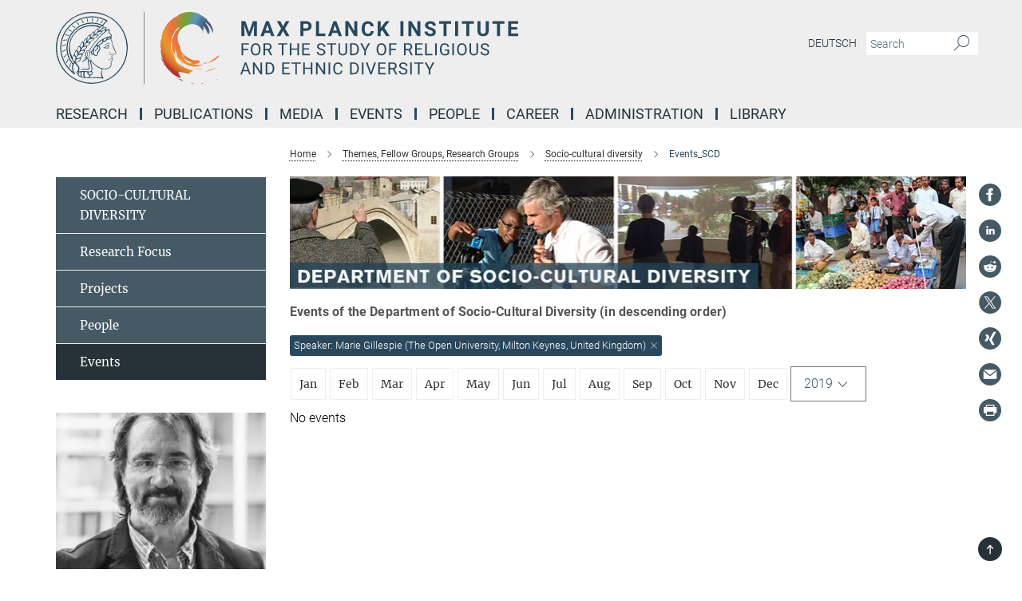

--- FILE ---
content_type: image/svg+xml
request_url: https://www.mmg.mpg.de/assets/institutes/headers/mmg-desktop-en-91705d2fac21a6c73fd9cce825c7f321155f303d15e6ddcbc1249f9ba1c47d3d.svg
body_size: 120570
content:
<svg xmlns="http://www.w3.org/2000/svg" viewBox="0 0 2500 300"><defs id="defs1615"/><defs><style>.minerva-base-style{}</style></defs><g transform="translate(0 0) scale(1.4285714285714286) translate(0 0)" style="fill: #29485d;"><title>minerva</title><path d="M105,0A105,105,0,1,0,210,105,105.1,105.1,0,0,0,105,0Zm0,207.1A102.1,102.1,0,1,1,207.1,105,102.2,102.2,0,0,1,105,207.1Z"/><path class="minerva-base-style" d="M166.6,97c-1.4-3.1-.5-5.1-.9-7.3s-2.7-7-4.3-10.8c-.7-1.7,3.8-1.3.4-7.6,0-.2,4.7-2,0-5.5a26.4,26.4,0,0,1-6-6.7,1,1,0,0,1,0-1.3c2.7-2.4,2.8-5.8-.1-7.5s-4.5,0-6.7,1.4c-.7.5-1.1.8-1.9.5L145.3,51c2.7-2.6,3.3-5.2,3.1-5.6s-4.6-1.3-10.2,1l-.4-.3c2.3-3.9,1-6.7.9-6.9h-.1A81,81,0,0,1,151,25.9h.1c.2-.3.3-.6-.2-.9l-1-.6A92.4,92.4,0,0,0,12.7,105c0,29.5,15,57.9,39.4,75.6a13.5,13.5,0,0,0,2.8,1.6A1.1,1.1,0,0,0,56,182l.3-.5a1,1,0,0,0,.3-.8c0-.7-.9-1.3-2.1-3a27.7,27.7,0,0,1-4.7-15.1,22.1,22.1,0,0,1,4.5-13.7c3.7,3.9,11.7,10.9,11.5,17.4s-6.9,6.8-5.4,12.2c.9,3.4,3.4,2,3.9,4.6.7,4.4,6.7,7.3,9.3,6.9.7-.1,1.2.4,2.4,1.7s6.2,1.6,8.2,1.2,4.1,1.4,8,.9,6.1-.9,8.2-.9,22.5-.3,36,1.8c2.4.4,3.1-.7,2.1-2.5-4.9-8.6-5.6-15.8-2.8-25,5,.4,12.2,1.7,21.6-4a11,11,0,0,0,5.1-9.5c-.1-2.1-1-4.7-.5-6.7s1.3-2.7,2.1-3.2c3.6-2.6,1-4.6.4-4.8a3.4,3.4,0,0,0,1.1-4.6c-.7-.7-2.7-6.2-.4-7.3s5.3-1.8,8.1-3.1a4.5,4.5,0,0,0,2.4-6C174.2,114.4,166.8,97.4,166.6,97ZM64.7,179.1c-.7.2-2.9.3-2.4-2.7s2.3-2.6,3.3-1.6S64.9,177.6,64.7,179.1Zm87-125.9c1.2-.8,2.5-1.1,3.3-.4,2.6,2.6-2.9,4.1-1.8,6.1a30.7,30.7,0,0,0,7.5,8.4c1.2,1,1.4,3.1-3.3,4.1s-23.6,5.9-33.6,16.5c-12.5,13.2-20.4,30.3-21.5,28s-3.6-2.8-3.2-3.5C117,81.6,145.1,57.3,151.7,53.2Zm8.2,21.7c-1,2.9-9.1,5.5-8.7,3.5s0-2.2.6-2.3,3.5-1.1,7.5-2.1C159.7,73.9,160.2,74.1,159.9,74.9Zm-20.6,5.3c-.2-1.2,8.5-4.1,8.8-3.3s-1.8,6-4.7,7-4.7.9-4.6.4A11,11,0,0,0,139.3,80.2ZM119,125.8c-4,2.5-6.2-2.2-6.8-3.1a3.7,3.7,0,0,1-.5-3.1c.3-1.4.5-3.3-.4-9.3-.4-2.7,5-9.2,6.3-10.4s3.1.6,3.2,2.6c.3,3.6-1.8,5.6-3.9,7.2s-3.1,4.4-2.6,5.1a1.5,1.5,0,0,0,1.9-.9c1.5-3.3,6-4.9,6.7-6.7s.3-4.4.2-5.6.9-1.2,1.6-1.1,1.4,1.4,1.8,2.7c2.9,7.5-4.3,12-5.5,13.8S122.1,123.9,119,125.8Zm6.1-29.1c-2.2,1.5-5.3-.5-4.7-1.4a43.7,43.7,0,0,1,11.5-11c3.4-2.1,3.8-2.3,4-1.1a10.6,10.6,0,0,1-2.6,7.5c-2.3,2.5-4.6,2.3-5.8,2.6S126.7,95.6,125.1,96.7Zm-19.3,25.6c-1-.2-1.4-2.1-1.2-2.9s3.1-5.2,4-6.4a.5.5,0,0,1,.8.3C110,117.4,109.4,123.1,105.8,122.3ZM138,48.2a17.7,17.7,0,0,1,7.5-1.6c.8.1-1.9,4.8-6.6,6.8s-8.5,2.5-8.9,2.3S134.1,49.9,138,48.2ZM54.7,126.5c-1.5-1.7-2.8-2.6-2.9-2.5a22.4,22.4,0,0,0-3.6,8.9A65.4,65.4,0,0,1,40.7,105C39.3,69.6,69,41.1,105.2,41.2a56.8,56.8,0,0,1,22.4,4.6,31.3,31.3,0,0,0-3.7,6.6c0-1.9-.5-3.4-.4-4.6s-5.1.9-9.7,8.3a19.9,19.9,0,0,0-2.2,5.3c-.1-2.8-.7-4.9-.9-4.9a16.1,16.1,0,0,0-8.5,8.8,22.4,22.4,0,0,0-1.1,3.4c-.2-1.9-.7-3.2-.9-3.2s-5.9,2.3-8.6,8.9A15.4,15.4,0,0,0,90.5,79c-.5-2.3-1.4-3.7-1.7-3.4-1.9,2.4-5.7,3.5-7.6,9.6a13.2,13.2,0,0,0-.7,4.2c-.8-2-2-3.2-2.3-3.2s-6.1,5.5-7,10.9a15.8,15.8,0,0,0,.2,5.8c-1.1-1.8-2.5-3-3.1-4.8-.9.5-5.7,5-5.8,10.7a19.7,19.7,0,0,0,.7,6.1c-1.6-2.9-3.8-4.2-4.1-4.1s-4,4.1-4.8,11.1A11.8,11.8,0,0,0,54.7,126.5Zm74.1-79.7c2.8-3.4,7.6-6.1,8.2-5.8s-.8,5.6-3.9,8.6-8.1,6.2-8.6,6.1S126.2,49.8,128.8,46.8Zm-9.3,13a21,21,0,0,0-5.6,6.4c-.5.9-1.9-5,1.7-10.6,2.2-3.5,6.6-6.6,6.5-6.2S124.2,56,119.5,59.8Zm-10.1,7.5c-3.4,5.1-3.6,3.3-7.3,8.3-.2.2-.2-6.5,1.1-9.4,2.1-4.7,5.7-7.4,6.2-7.5S111.3,64.5,109.4,67.3ZM98.3,77.4c-1.7,3-3.3,2.3-6.2,6.7-.3.4-1.1-3.6.7-9.1a12.6,12.6,0,0,1,5.9-6.9C99.3,68,100.4,73.8,98.3,77.4ZM88,88.1c-1.8,3.9-2.9,4-5,6.4-.3.4-1.8-3.7-.4-8.8s4-5.6,5.3-7S89.9,84,88,88.1Zm-8.4,6.6a10.3,10.3,0,0,1-.4,3c-1.3,4.3-3.9,6.2-5.3,8.1a15.7,15.7,0,0,1-1.6-5.8,15.2,15.2,0,0,1,5.2-11.2C78.3,88.8,79.6,92,79.6,94.7Zm-8.5,12.8A14.9,14.9,0,0,1,66,118.3a17.7,17.7,0,0,1-2.2-7.6c-.2-6.3,2.4-8.5,3.6-9.7C67.9,102.8,71.1,104.2,71.1,107.5ZM59,113.8c1.8.9,3.9,3.4,4.1,8.2s-3.2,8.7-4.6,9.4c-.9-3.7-2.6-4.4-2.6-8A18,18,0,0,1,59,113.8Zm7.3,12.5c4.6-2,9.6-1.7,9.8-1.5s-1.5,5.9-5.9,8.2-9.5,2.7-10,2.1S61.7,128.3,66.3,126.3Zm-.4-3.4c.3-1.5,3-6.5,7.1-8.3h0a18.4,18.4,0,0,1,9.4-1.5c.5.2-1.7,5.6-5.8,7.6S70.1,121.6,65.9,122.9Zm6.9-11.8c.2-.4,3.5-6.4,7.4-8.2a17.5,17.5,0,0,1,8.9-1.4c.3.1-1.8,5.4-6.2,7.6S72.6,111.6,72.8,111.1Zm8.9-11.9c-.3-.2,4.4-6.4,8.4-8.3a15.6,15.6,0,0,1,8.4-1c.3.3-1.9,5.5-6.5,7.5A24.2,24.2,0,0,1,81.7,99.2ZM92.4,87.4c-.2-.2,3.4-6.3,7.4-7.9s7.7-.1,8.9,0-1.3,4.5-6.6,6.4S93.1,87.7,92.4,87.4Zm12-11.4c.1-.3,4.1-5.9,8.1-7.3a16.4,16.4,0,0,1,9.2-.2c.5.2-2.8,5-7.7,6.5S104.3,76.3,104.4,76Zm12.1-9.9c-.5-.3,4.3-5.7,8.2-7.2a18,18,0,0,1,8.3-1c.3.2-2.5,4.9-7.1,6.7S117.1,66.5,116.5,66.1ZM50.2,175.3C28.6,158.1,15.6,132.1,15.6,105A89.3,89.3,0,0,1,146.4,25.8a.4.4,0,0,1,.1.7,97.3,97.3,0,0,0-10.2,11.4,73.1,73.1,0,0,0-31.3-7A74.3,74.3,0,0,0,30.9,105a72.1,72.1,0,0,0,17.9,48.2,23.1,23.1,0,0,0-1.9,9.4A25.6,25.6,0,0,0,50.2,175.3Zm.2-24.8h-.1A69.2,69.2,0,0,1,33.9,105,71.2,71.2,0,0,1,105,33.9a70.1,70.1,0,0,1,29.6,6.4,22.6,22.6,0,0,0-4.1,2.6A63.1,63.1,0,0,0,105,37.8,67.3,67.3,0,0,0,37.8,105c0,16.1,5,30.2,14.8,42C52.1,147.9,51.3,149.1,50.4,150.5Zm3.5-5.6c-1.3-1.2-4.1-4.3-4.4-8.3V136c0-4.3,1.9-8.6,2.4-9s5.3,3.3,5.4,8.7A14.4,14.4,0,0,1,53.9,144.9Zm8-7.2c3.9-1.8,9.6-1.4,9.3-1.1s-1.8,5.8-6.2,8a12.1,12.1,0,0,1-8.7,1.3C58.6,143.3,58.1,139.5,61.9,137.7Zm5.2,46.5c-.6-2.7-.4-6.3.5-7.3s4.9-1.2,5-.1-1.1,5.4.3,10.2C72.6,187.7,68.3,187.4,67.1,184.2Zm.3-11.1c-.3-2,1.6-3.9,1.6-8.2s-6.6-12.6-11.1-17.3a19.5,19.5,0,0,0,7.9-1.9c6.6-3.1,7.9-10.1,8.1-10.4a11,11,0,0,0-3.8-.4l.8-.4c6.4-3.5,8.1-11,7.8-11.1a17,17,0,0,0-4-.3l2-.7c6.8-2.7,8.7-10.3,8.5-10.6a16.1,16.1,0,0,0-3.5-.4l1.9-.8c6.2-3.1,8.4-10.1,8.1-10.3a10.5,10.5,0,0,0-3.3-.4,23.7,23.7,0,0,0,4.5-1.5c6.7-2.9,8.9-9.3,8.6-9.6a10.9,10.9,0,0,0-3-.5,34.5,34.5,0,0,0,4.4-1.3c6.6-2.2,9.2-8.5,8.8-8.6l-3.7-.8a24.5,24.5,0,0,0,6.6-1.3c7.1-2.4,9.6-6.7,9.8-8.6a6,6,0,0,0-2.3-.8,29.3,29.3,0,0,0,4.7-1.2c6.6-2.7,9.4-9.3,9.6-9.8a29.3,29.3,0,0,0,3.9-1.6l1.9-.9,1.6,1.1c1,.6,1.4.8.9,1.2C122,75,105,99.5,97.6,111.3c-.2.4-.6.3-1.3.3-7.9-.6-12.4,8.9-8.9,17.8-.4,1.8-4.2,5.3-4.5,5.5s-1,1.4.3,1.3,4.2-3.2,5.4-4.5c.4.6,2.2,2,1.3,2.8A63.6,63.6,0,0,1,76,145c-2.6,1.2,4.2,2.1,15.7-8.3.7-.6,1.5,2.4,2.5,3.7-2,6.5,2.9,19.1,2.1,23a2.8,2.8,0,0,1-2.8,2.7c-11.4.3-12.5-.3-18.3,1.4-2.7.8-2,2.6-.1,2.1s4.6-1.5,16.9-.7c3.1.1,6.5-.6,6.5-5.7s-3.6-18.4-2.4-20.3a6.9,6.9,0,0,0,3.5,1.4c-.2,4.5,7,19,3.8,27-1.2,3-6.4,2.7-15.4,1.8C72.7,171.6,67.7,174.9,67.4,173.1Zm35.1,9.9c-5.9,2-8.3-4.9-7.3-6.4s4.4,1,7.3-.9S106,181.8,102.5,183Zm-27,4.3c-.8-3.7-1.1-10,.4-11.5s4.9-.9,4.8.2c-.3,4.3-2.1,9.2,1.2,14.1C83.2,192,76.7,192.3,75.5,187.3Zm11.4,4.2c-1.6-.4-6-7.4-2.4-15.8.3-.8,5.8-.3,6.8,0s-.8,6.8,6.8,9.8C98.8,185.8,98,194.3,86.9,191.5Zm47.2-23.3c-2.5,8.8-3.8,12.3,0,21.9.5,1.3.9,2.3-.2,2.1-7.7-1.4-9.4-2.6-33.7-.6-1.7.2.6-3.4.3-5.8,2.2-.3,5.8-1.3,6.5-4.9s-2.1-7.6-1.8-8.2c3.5-6.7-.2-14.1-3.1-26.6-.3-1.2.4-1.7.9-1.1,15.6,16.9,25.5,20.2,30.9,21.8C134.4,167,134.3,167.6,134.1,168.2ZM174,122.1c-3.3,2.9-8.3,3.1-10.3,4.9s-1.5,2.5-.4,5.2,1.1,1.7-1.1,2.3-4.1,5.8-8.8,4.9c-1.8-.3-.5.8.2.9,2.6.3,3.7-.5,4.6-1.4s2.2-2.4,3.6-2.9,2.9-.5,3,.6-1.9,2.1-2.7,2.5c1,.5,3.9,1.9,1.4,3.6s-4.6-.5-4.9-.7-1.7-.2-1.3.3,5.2,1.3,4.5,2.2c-3.5,4.7-.6,7.5-1.7,12.3s-7.7,7.5-12.8,8.4c-17.4,3.1-34.3-11.6-44.2-22.8.9-2.1.8-4.8-.1-3.8s-.7,2.4-2.8,2.9c-3.9,1-5.7-5.9-6.9-7.1-4.8-4.7-6.7-11.4-3.9-17.3s9-4.7,11.4-1.1,1.7,7,3.4,8.3,4.8.2,5.4,0,1.7,4.3,8,4.1,5.9-10.7,6.9-11.6c8.6-8.4,4.2-15.9,2.6-17.6s1-3.6,1.5-3.7a13,13,0,0,0,9.4-7.7s8.4-.2,11.4-6.2c.8-1.6,3.3,1.5,8.9-2.9a.8.8,0,0,1,1.4.3c3.7,8.9,5.2,11.3,4.9,15.8s8.7,21.5,9.4,23.1S174.8,121.3,174,122.1Z"/><path class="minerva-base-style" d="M153.8,90c-4.9.2-10.6,6.2-12.4,7s-1.3,1.5-.2,1.1,5.9-4.7,10.7-6.4,3.6,1.8,5,1.6S156.6,89.9,153.8,90Z"/><path class="minerva-base-style" d="M154.9,94.8c-.4.1.4,2.2-1.7,2.3-4.6.3-8.3,4.7-11.1,6a12.9,12.9,0,0,1-3.8,1.4.3.3,0,0,0,.1.6c11.7,1.6,16.2,1.1,16.3.7s-.6-1.2-.4-1.7a11.3,11.3,0,0,0,.1-5.5c-.2-.8,1.8-.3,1.8-1.3S155.6,94.7,154.9,94.8Zm-1.8,9.3c-.2.9-5.5.5-8.3.2-.7,0-1.8-.1.3-1.4s4.1-2.8,7.2-3.4a.8.8,0,0,1,.8.6A10.6,10.6,0,0,1,153.1,104.1Z"/><path class="minerva-base-style" d="M168.4,120.8c-.9,0-4.5,1.6-5.9,2.5s-4.4,2.7-4.2-.8c.1-1.3.9-4.4.9-5.3s-1-.7-1.1,0a36.9,36.9,0,0,1-.7,5.3c-.4,1.8,1.2,4,3.6,2.7s4.8-2.9,7.3-3.4C168.9,121.7,169,120.8,168.4,120.8Z"/><path class="minerva-base-style" d="M100.5,133.6c-.7-.3-.5,1.2-1.4,1s-.2-1.3-1.8-3-2.8-1.2-4.3-3.6-.3-12,3.1-10.8,1.6,5,1,8,2.5,2.8,2.8,2.1-1.1-.9-1.4-1.9,3.5-7.6-1.8-9.4c-3.8-1.3-6.4,3.6-5.9,8.9a8,8,0,0,0,5.1,7.1c2.3.8.6,4,3.7,4C101,136,101.3,133.9,100.5,133.6Z"/><path class="minerva-base-style" d="M131.3,33.4c.2.1.3,0,.5-.1l6.5-8.3a.5.5,0,0,0-.2-.6L137,24a.4.4,0,0,0-.5.1L130,32.4c-.2.2-.1.5.2.6Z"/><path class="minerva-base-style" d="M119.2,30l1.1.3a.5.5,0,0,0,.5-.3l3.8-9.4a.4.4,0,0,0-.3-.6l-1.2-.2h-.3l-3.9,9.6A.4.4,0,0,0,119.2,30Z"/><path class="minerva-base-style" d="M105.8,28.7h1.1c.2.1.4-.1.4-.3l1-10a.5.5,0,0,0-.4-.5h-1.1c-.3,0-.4.2-.5.4l-.9,10A.4.4,0,0,0,105.8,28.7Z"/><path class="minerva-base-style" d="M92.8,29.7l1.1-.2c.2,0,.4-.2.3-.4l-1.9-9.9c0-.2-.2-.4-.4-.3H90.7c-.2.1-.4.3-.3.5l1.9,9.9C92.3,29.6,92.5,29.7,92.8,29.7Z"/><path class="minerva-base-style" d="M79.4,32.8l.5.2,1.1-.4a.4.4,0,0,0,.3-.6l-4.6-9a.4.4,0,0,0-.5-.2l-1,.3a.4.4,0,0,0-.3.6Z"/><path class="minerva-base-style" d="M67,38.5c.1.2.3.2.5.1l1-.6a.4.4,0,0,0,.1-.6l-6.7-7.7c-.2-.2-.4-.2-.5-.1l-1,.6c-.3.1-.3.4-.1.6Z"/><path class="minerva-base-style" d="M55.4,46.7c.2.1.4.1.5-.1l.9-.7a.5.5,0,0,0,0-.7l-8.5-5.9h-.5l-.9.8a.5.5,0,0,0,0,.7Z"/><path class="minerva-base-style" d="M45.4,57.1a.4.4,0,0,0,.4-.2l.8-.9c.2-.2.1-.5-.2-.6l-9.8-3.8c-.2-.1-.4-.1-.5.1l-.7.9a.4.4,0,0,0,.2.7Z"/><path class="minerva-base-style" d="M26.8,67.8l10.5,1.5c.2,0,.4-.1.4-.3l.6-1a.4.4,0,0,0-.3-.6L27.5,65.9l-.5.2a5.4,5.4,0,0,1-.5,1.1A.4.4,0,0,0,26.8,67.8Z"/><path class="minerva-base-style" d="M21.1,83.7l10.7-1a.3.3,0,0,0,.3-.3,7.6,7.6,0,0,0,.4-1.1.4.4,0,0,0-.4-.6l-10.8,1-.4.3-.3,1.2C20.6,83.5,20.8,83.8,21.1,83.7Z"/><path class="minerva-base-style" d="M29.2,96.5c0-.4.1-.9.1-1.3s-.2-.5-.5-.4L18.4,98.4c-.2.1-.3.2-.3.4s-.1.8-.1,1.2a.4.4,0,0,0,.6.4l10.3-3.6A.3.3,0,0,0,29.2,96.5Z"/><path class="minerva-base-style" d="M28.9,110.8v-1.3a.5.5,0,0,0-.7-.4l-9.4,6.3c-.2,0-.2.2-.2.4s.1.8.1,1.2a.5.5,0,0,0,.7.3l9.4-6.2C28.9,111,29,110.9,28.9,110.8Z"/><path class="minerva-base-style" d="M31.3,125l-.3-1.3a.4.4,0,0,0-.7-.2L22.6,132c-.1.1-.2.3-.1.4s.3.8.4,1.2a.4.4,0,0,0,.7.2l7.6-8.4C31.3,125.3,31.3,125.2,31.3,125Z"/><path class="minerva-base-style" d="M35.2,137.7,29.8,148c-.1.1,0,.3,0,.4l.7,1.2a.4.4,0,0,0,.7-.1l5.4-10.2c0-.1.1-.2,0-.4l-.6-1.2A.5.5,0,0,0,35.2,137.7Z"/><path class="minerva-base-style" d="M42.9,149.3c-.2-.3-.7-.2-.7.1l-2.9,12c-.1.2,0,.3,0,.4l1,1a.4.4,0,0,0,.7-.1l2.8-11.9c.1-.1,0-.2,0-.3Z"/></g><rect x="366.666" y="0" width="2.65" height="300" style="fill: #666666"/><g transform="translate(435.98199999999997 0) scale(1.7326612301917836) translate(0 0)"><style type="text/css" id="style824">
	.st0{fill:none;}
	.st1{fill:#F8C05A;}
	.st2{fill:#FFFFFF;}
	.st3{fill:url(#SVGID_1_);}
	.st4{fill:url(#SVGID_00000163795371946580875670000007947996166039011489_);}
	.st5{fill:url(#SVGID_00000021817379110950390800000014913134904363888038_);}
	.st6{fill:url(#SVGID_00000005988320540368667750000018422109543611681928_);}
	.st7{fill:url(#SVGID_00000124884636427683243130000011790202638331874974_);}
	.st8{fill:url(#SVGID_00000121238233397544124120000000249815448371656628_);}
	.st9{fill:url(#SVGID_00000103246204550253952530000017356751608159170468_);}
	.st10{fill:url(#SVGID_00000181049958270654485620000002307465492605374911_);}
	.st11{fill:url(#SVGID_00000176743815525611515350000011111907823038457995_);}
	.st12{fill:url(#SVGID_00000111892881150681724030000010676128342192280457_);}
	.st13{fill:url(#SVGID_00000126291314549632588350000018218976431312079272_);}
	.st14{fill:url(#SVGID_00000070806685443840896600000007389997051904863656_);}
	.st15{fill:url(#SVGID_00000088844317277677521190000000890629151096630426_);}
	.st16{fill:url(#SVGID_00000168075591176845278470000005679746231677114548_);}
	.st17{fill:url(#SVGID_00000067927538306078680410000000480836411079457198_);}
	.st18{fill:url(#SVGID_00000013156559719849232210000000244876055370300083_);}
	.st19{fill:url(#SVGID_00000127759673758470999820000003669749457070449080_);}
	.st20{fill:url(#SVGID_00000101809752098340013290000015533137780534374796_);}
	.st21{fill:url(#SVGID_00000103225221769019683480000006713108567139387821_);}
</style><pattern x="-123" y="239.5" width="69" height="69" patternUnits="userSpaceOnUse" id="Punktmuster" viewBox="2.1 -70.9 69 69" style="overflow:visible">
	<g id="g1056">
		<rect x="2.1" y="-70.9" class="st0" width="69" height="69" id="rect826"/>
		<rect x="2.1" y="-70.9" class="st1" width="69" height="69" id="rect828"/>
		<g id="g848">
			<path class="st2" d="M61.8-71.7c0,0.1,0,0.1,0,0.2c-0.1,0.1-0.1,0.1-0.2,0.1c-0.1,0.1-0.1,0.3-0.1,0.4c-0.2,0.1,0,0.2,0,0.3     c0,0,0,0.1,0,0.2c0,0.1,0,0.3,0.1,0.4c0.1,0.2,0.3,0.4,0.4,0.5c0.2,0.1,0.4,0.6,0.6,0.6c0.2,0,0.4-0.1,0.5-0.1     c0.2,0,0.4,0,0.6-0.1c0.2-0.1,0.1-0.3,0.3-0.5c0.1-0.1,0.3,0,0.4-0.1c0.2-0.1,0.3-0.3,0.4-0.5c0-0.1,0-0.1,0-0.2     c0-0.1,0.1-0.2,0.1-0.3c0-0.1-0.1-0.1-0.1-0.2c0-0.1,0-0.2,0-0.3c0-0.2,0-0.4-0.1-0.5c-0.4-0.7-1.2-0.9-2-0.8     c-0.2,0-0.3,0.1-0.4,0.2c-0.2,0.1-0.1,0.2-0.3,0.2c-0.1,0-0.2,0.1-0.2,0.2C61.8-71.7,61.8-71.7,61.8-71.7     C61.8-71.6,61.8-71.6,61.8-71.7" id="path830"/>
			<path class="st2" d="M54.1-71.7c0,0.1,0,0.1,0,0.2c-0.1,0.1-0.1,0.1-0.2,0.1c-0.1,0.1-0.1,0.3-0.1,0.4c-0.2,0.1,0,0.2,0,0.3     c0,0,0,0.1,0,0.2c0,0.1,0,0.3,0.1,0.4c0.1,0.2,0.3,0.4,0.4,0.5c0.2,0.1,0.4,0.6,0.6,0.6c0.2,0,0.4-0.1,0.5-0.1     c0.2,0,0.4,0,0.6-0.1c0.2-0.1,0.1-0.3,0.3-0.5c0.1-0.1,0.3,0,0.4-0.1c0.2-0.1,0.3-0.3,0.4-0.5c0-0.1,0-0.1,0-0.2     c0-0.1,0.1-0.2,0.1-0.3c0-0.1-0.1-0.1-0.1-0.2c0-0.1,0-0.2,0-0.3c0-0.2,0-0.4-0.1-0.5c-0.4-0.7-1.2-0.9-2-0.8     c-0.2,0-0.3,0.1-0.4,0.2c-0.2,0.1-0.1,0.2-0.3,0.2c-0.1,0-0.2,0.1-0.2,0.2C54.1-71.7,54.1-71.7,54.1-71.7     C54.1-71.6,54.1-71.6,54.1-71.7" id="path832"/>
			<path class="st2" d="M46.4-71.7c0,0.1,0,0.1,0,0.2c-0.1,0.1-0.1,0.1-0.2,0.1c-0.1,0.1-0.1,0.3-0.1,0.4c-0.2,0.1,0,0.2,0,0.3     c0,0,0,0.1,0,0.2c0,0.1,0,0.3,0.1,0.4c0.1,0.2,0.3,0.4,0.4,0.5c0.2,0.1,0.4,0.6,0.6,0.6c0.2,0,0.4-0.1,0.5-0.1     c0.2,0,0.4,0,0.6-0.1c0.2-0.1,0.1-0.3,0.3-0.5c0.1-0.1,0.3,0,0.4-0.1c0.2-0.1,0.3-0.3,0.4-0.5c0-0.1,0-0.1,0-0.2     c0-0.1,0.1-0.2,0.1-0.3c0-0.1-0.1-0.1-0.1-0.2c0-0.1,0-0.2,0-0.3c0-0.2,0-0.4-0.1-0.5c-0.4-0.7-1.2-0.9-2-0.8     c-0.2,0-0.3,0.1-0.4,0.2c-0.2,0.1-0.1,0.2-0.3,0.2c-0.1,0-0.2,0.1-0.2,0.2C46.4-71.7,46.4-71.7,46.4-71.7     C46.4-71.6,46.4-71.6,46.4-71.7" id="path834"/>
			<path class="st2" d="M38.8-71.7c0,0.1,0,0.1,0,0.2c-0.1,0.1-0.1,0.1-0.2,0.1c-0.1,0.1-0.1,0.3-0.1,0.4c-0.2,0.1,0,0.2,0,0.3     c0,0,0,0.1,0,0.2c0,0.1,0,0.3,0.1,0.4c0.1,0.2,0.3,0.4,0.4,0.5c0.2,0.1,0.4,0.6,0.6,0.6c0.2,0,0.4-0.1,0.5-0.1     c0.2,0,0.4,0,0.6-0.1c0.2-0.1,0.1-0.3,0.3-0.5c0.1-0.1,0.3,0,0.4-0.1c0.2-0.1,0.3-0.3,0.4-0.5c0-0.1,0-0.1,0-0.2     c0-0.1,0.1-0.2,0.1-0.3c0-0.1-0.1-0.1-0.1-0.2c0-0.1,0-0.2,0-0.3c0-0.2,0-0.4-0.1-0.5c-0.4-0.7-1.2-0.9-2-0.8     c-0.2,0-0.3,0.1-0.4,0.2c-0.2,0.1-0.1,0.2-0.3,0.2c-0.1,0-0.2,0.1-0.2,0.2C38.8-71.7,38.8-71.7,38.8-71.7     C38.8-71.6,38.8-71.6,38.8-71.7" id="path836"/>
			<path class="st2" d="M31.1-71.7c0,0.1,0,0.1,0,0.2c-0.1,0.1-0.1,0.1-0.2,0.1c-0.1,0.1-0.1,0.3-0.1,0.4c-0.2,0.1,0,0.2,0,0.3     c0,0,0,0.1,0,0.2c0,0.1,0,0.3,0.1,0.4c0.1,0.2,0.3,0.4,0.4,0.5c0.2,0.1,0.4,0.6,0.6,0.6c0.2,0,0.4-0.1,0.5-0.1     c0.2,0,0.4,0,0.6-0.1c0.2-0.1,0.1-0.3,0.3-0.5c0.1-0.1,0.3,0,0.4-0.1c0.2-0.1,0.3-0.3,0.4-0.5c0-0.1,0-0.1,0-0.2     c0-0.1,0.1-0.2,0.1-0.3c0-0.1-0.1-0.1-0.1-0.2c0-0.1,0-0.2,0-0.3c0-0.2,0-0.4-0.1-0.5c-0.4-0.7-1.2-0.9-2-0.8     c-0.2,0-0.3,0.1-0.4,0.2c-0.2,0.1-0.1,0.2-0.3,0.2c-0.1,0-0.2,0.1-0.2,0.2C31.1-71.7,31.1-71.7,31.1-71.7     C31.1-71.6,31.1-71.6,31.1-71.7" id="path838"/>
			<path class="st2" d="M23.4-71.7c0,0.1,0,0.1,0,0.2c-0.1,0.1-0.1,0.1-0.2,0.1c-0.1,0.1-0.1,0.3-0.1,0.4c-0.2,0.1,0,0.2,0,0.3     c0,0,0,0.1,0,0.2c0,0.1,0,0.3,0.1,0.4c0.1,0.2,0.3,0.4,0.4,0.5c0.2,0.1,0.4,0.6,0.6,0.6c0.2,0,0.4-0.1,0.5-0.1     c0.2,0,0.4,0,0.6-0.1c0.2-0.1,0.1-0.3,0.3-0.5c0.1-0.1,0.3,0,0.4-0.1c0.2-0.1,0.3-0.3,0.4-0.5c0-0.1,0-0.1,0-0.2     c0-0.1,0.1-0.2,0.1-0.3c0-0.1-0.1-0.1-0.1-0.2c0-0.1,0-0.2,0-0.3c0-0.2,0-0.4-0.1-0.5c-0.4-0.7-1.2-0.9-2-0.8     c-0.2,0-0.3,0.1-0.4,0.2c-0.2,0.1-0.1,0.2-0.3,0.2c-0.1,0-0.2,0.1-0.2,0.2C23.4-71.7,23.4-71.7,23.4-71.7     C23.4-71.6,23.4-71.6,23.4-71.7" id="path840"/>
			<path class="st2" d="M15.8-71.7c0,0.1,0,0.1,0,0.2c-0.1,0.1-0.1,0.1-0.2,0.1c-0.1,0.1-0.1,0.3-0.1,0.4c-0.2,0.1,0,0.2,0,0.3     c0,0,0,0.1,0,0.2c0,0.1,0,0.3,0.1,0.4c0.1,0.2,0.3,0.4,0.4,0.5c0.2,0.1,0.4,0.6,0.6,0.6c0.2,0,0.4-0.1,0.5-0.1     c0.2,0,0.4,0,0.6-0.1c0.2-0.1,0.1-0.3,0.3-0.5c0.1-0.1,0.3,0,0.4-0.1c0.2-0.1,0.3-0.3,0.4-0.5c0-0.1,0-0.1,0-0.2     c0-0.1,0.1-0.2,0.1-0.3c0-0.1-0.1-0.1-0.1-0.2c0-0.1,0-0.2,0-0.3c0-0.2,0-0.4-0.1-0.5c-0.4-0.7-1.2-0.9-2-0.8     c-0.2,0-0.3,0.1-0.4,0.2c-0.2,0.1-0.1,0.2-0.3,0.2c-0.1,0-0.2,0.1-0.2,0.2C15.8-71.7,15.8-71.7,15.8-71.7     C15.8-71.6,15.8-71.6,15.8-71.7" id="path842"/>
			<path class="st2" d="M8.1-71.7c0,0.1,0,0.1,0,0.2C8-71.4,8-71.4,7.9-71.3c-0.1,0.1-0.1,0.3-0.1,0.4c-0.2,0.1,0,0.2,0,0.3     c0,0,0,0.1,0,0.2c0,0.1,0,0.3,0.1,0.4c0.1,0.2,0.3,0.4,0.4,0.5c0.2,0.1,0.4,0.6,0.6,0.6c0.2,0,0.4-0.1,0.5-0.1     c0.2,0,0.4,0,0.6-0.1c0.2-0.1,0.1-0.3,0.3-0.5c0.1-0.1,0.3,0,0.4-0.1c0.2-0.1,0.3-0.3,0.4-0.5c0-0.1,0-0.1,0-0.2     c0-0.1,0.1-0.2,0.1-0.3c0-0.1-0.1-0.1-0.1-0.2c0-0.1,0-0.2,0-0.3c0-0.2,0-0.4-0.1-0.5c-0.4-0.7-1.2-0.9-2-0.8     c-0.2,0-0.3,0.1-0.4,0.2c-0.2,0.1-0.1,0.2-0.3,0.2c-0.1,0-0.2,0.1-0.2,0.2C8.1-71.7,8.1-71.7,8.1-71.7     C8.1-71.6,8.1-71.6,8.1-71.7" id="path844"/>
			<path class="st2" d="M0.4-71.7c0,0.1,0,0.1,0,0.2c-0.1,0.1-0.1,0.1-0.2,0.1c-0.1,0.1-0.1,0.3-0.1,0.4c-0.2,0.1,0,0.2,0,0.3     c0,0,0,0.1,0,0.2c0,0.1,0,0.3,0.1,0.4c0.1,0.2,0.3,0.4,0.4,0.5C0.8-69.4,1-69,1.2-68.9c0.2,0,0.4-0.1,0.5-0.1     c0.2,0,0.4,0,0.6-0.1c0.2-0.1,0.1-0.3,0.3-0.5c0.1-0.1,0.3,0,0.4-0.1c0.2-0.1,0.3-0.3,0.4-0.5c0-0.1,0-0.1,0-0.2     c0-0.1,0.1-0.2,0.1-0.3c0-0.1-0.1-0.1-0.1-0.2c0-0.1,0-0.2,0-0.3c0-0.2,0-0.4-0.1-0.5c-0.4-0.7-1.2-0.9-2-0.8     c-0.2,0-0.3,0.1-0.4,0.2c-0.2,0.1-0.1,0.2-0.3,0.2c-0.1,0-0.2,0.1-0.2,0.2C0.4-71.7,0.4-71.7,0.4-71.7     C0.4-71.6,0.4-71.6,0.4-71.7" id="path846"/>
		</g>
		<g id="g852">
			<path class="st2" d="M69.4-71.7c0,0.1,0,0.1,0,0.2c-0.1,0.1-0.1,0.1-0.2,0.1c-0.1,0.1-0.1,0.3-0.1,0.4c-0.2,0.1,0,0.2,0,0.3     c0,0,0,0.1,0,0.2c0,0.1,0,0.3,0.1,0.4c0.1,0.2,0.3,0.4,0.4,0.5c0.2,0.1,0.4,0.6,0.6,0.6c0.2,0,0.4-0.1,0.5-0.1     c0.2,0,0.4,0,0.6-0.1c0.2-0.1,0.1-0.3,0.3-0.5c0.1-0.1,0.3,0,0.4-0.1c0.2-0.1,0.3-0.3,0.4-0.5c0-0.1,0-0.1,0-0.2     c0-0.1,0.1-0.2,0.1-0.3c0-0.1-0.1-0.1-0.1-0.2c0-0.1,0-0.2,0-0.3c0-0.2,0-0.4-0.1-0.5c-0.4-0.7-1.2-0.9-2-0.8     c-0.2,0-0.3,0.1-0.4,0.2c-0.2,0.1-0.1,0.2-0.3,0.2c-0.1,0-0.2,0.1-0.2,0.2C69.4-71.7,69.4-71.7,69.4-71.7     C69.4-71.6,69.4-71.6,69.4-71.7" id="path850"/>
		</g>
		<path class="st2" d="M0.5-71.7c0,0.1,0,0.1,0,0.2c-0.1,0.1-0.1,0.1-0.2,0.1c-0.1,0.1-0.1,0.3-0.1,0.4c-0.2,0.1,0,0.2,0,0.3    c0,0,0,0.1,0,0.2c0,0.1,0,0.3,0.1,0.4c0.1,0.2,0.3,0.4,0.4,0.5C0.9-69.4,1-69,1.3-68.9c0.2,0,0.4-0.1,0.5-0.1c0.2,0,0.4,0,0.6-0.1    c0.2-0.1,0.1-0.3,0.3-0.5c0.1-0.1,0.3,0,0.4-0.1c0.2-0.1,0.3-0.3,0.4-0.5c0-0.1,0-0.1,0-0.2c0-0.1,0.1-0.2,0.1-0.3    c0-0.1-0.1-0.1-0.1-0.2c0-0.1,0-0.2,0-0.3c0-0.2,0-0.4-0.1-0.5c-0.4-0.7-1.2-0.9-2-0.8c-0.2,0-0.3,0.1-0.4,0.2    c-0.2,0.1-0.1,0.2-0.3,0.2c-0.1,0-0.2,0.1-0.2,0.2C0.5-71.7,0.5-71.7,0.5-71.7C0.5-71.6,0.5-71.6,0.5-71.7" id="path854"/>
		<g id="g1032">
			<g id="g876">
				<path class="st2" d="M69.4-64c0,0.1,0,0.1,0,0.2c-0.1,0.1-0.1,0.1-0.2,0.1c-0.1,0.1-0.1,0.3-0.1,0.4c-0.2,0.1,0,0.2,0,0.3      c0,0,0,0.1,0,0.2c0,0.1,0,0.3,0.1,0.4c0.1,0.2,0.3,0.4,0.4,0.5c0.2,0.1,0.4,0.6,0.6,0.6c0.2,0,0.4-0.1,0.5-0.1      c0.2,0,0.4,0,0.6-0.1c0.2-0.1,0.1-0.3,0.3-0.5c0.1-0.1,0.3,0,0.4-0.1c0.2-0.1,0.3-0.3,0.4-0.5c0-0.1,0-0.1,0-0.2      c0-0.1,0.1-0.2,0.1-0.3c0-0.1-0.1-0.1-0.1-0.2c0-0.1,0-0.2,0-0.3c0-0.2,0-0.4-0.1-0.5c-0.4-0.7-1.2-0.9-2-0.8      c-0.2,0-0.3,0.1-0.4,0.2c-0.2,0.1-0.1,0.2-0.3,0.2c-0.1,0-0.2,0.1-0.2,0.2C69.4-64,69.4-64.1,69.4-64C69.4-64,69.4-64,69.4-64" id="path856"/>
				<path class="st2" d="M61.8-64c0,0.1,0,0.1,0,0.2c-0.1,0.1-0.1,0.1-0.2,0.1c-0.1,0.1-0.1,0.3-0.1,0.4c-0.2,0.1,0,0.2,0,0.3      c0,0,0,0.1,0,0.2c0,0.1,0,0.3,0.1,0.4c0.1,0.2,0.3,0.4,0.4,0.5c0.2,0.1,0.4,0.6,0.6,0.6c0.2,0,0.4-0.1,0.5-0.1      c0.2,0,0.4,0,0.6-0.1c0.2-0.1,0.1-0.3,0.3-0.5c0.1-0.1,0.3,0,0.4-0.1c0.2-0.1,0.3-0.3,0.4-0.5c0-0.1,0-0.1,0-0.2      c0-0.1,0.1-0.2,0.1-0.3c0-0.1-0.1-0.1-0.1-0.2c0-0.1,0-0.2,0-0.3c0-0.2,0-0.4-0.1-0.5c-0.4-0.7-1.2-0.9-2-0.8      c-0.2,0-0.3,0.1-0.4,0.2c-0.2,0.1-0.1,0.2-0.3,0.2c-0.1,0-0.2,0.1-0.2,0.2C61.8-64,61.8-64.1,61.8-64C61.8-64,61.8-64,61.8-64" id="path858"/>
				<path class="st2" d="M54.1-64c0,0.1,0,0.1,0,0.2c-0.1,0.1-0.1,0.1-0.2,0.1c-0.1,0.1-0.1,0.3-0.1,0.4c-0.2,0.1,0,0.2,0,0.3      c0,0,0,0.1,0,0.2c0,0.1,0,0.3,0.1,0.4c0.1,0.2,0.3,0.4,0.4,0.5c0.2,0.1,0.4,0.6,0.6,0.6c0.2,0,0.4-0.1,0.5-0.1      c0.2,0,0.4,0,0.6-0.1c0.2-0.1,0.1-0.3,0.3-0.5c0.1-0.1,0.3,0,0.4-0.1c0.2-0.1,0.3-0.3,0.4-0.5c0-0.1,0-0.1,0-0.2      c0-0.1,0.1-0.2,0.1-0.3c0-0.1-0.1-0.1-0.1-0.2c0-0.1,0-0.2,0-0.3c0-0.2,0-0.4-0.1-0.5c-0.4-0.7-1.2-0.9-2-0.8      c-0.2,0-0.3,0.1-0.4,0.2c-0.2,0.1-0.1,0.2-0.3,0.2c-0.1,0-0.2,0.1-0.2,0.2C54.1-64,54.1-64.1,54.1-64C54.1-64,54.1-64,54.1-64" id="path860"/>
				<path class="st2" d="M46.5-64c0,0.1,0,0.1,0,0.2c-0.1,0.1-0.1,0.1-0.2,0.1c-0.1,0.1-0.1,0.3-0.1,0.4c-0.2,0.1,0,0.2,0,0.3      c0,0,0,0.1,0,0.2c0,0.1,0,0.3,0.1,0.4c0.1,0.2,0.3,0.4,0.4,0.5c0.2,0.1,0.4,0.6,0.6,0.6c0.2,0,0.4-0.1,0.5-0.1      c0.2,0,0.4,0,0.6-0.1c0.2-0.1,0.1-0.3,0.3-0.5c0.1-0.1,0.3,0,0.4-0.1c0.2-0.1,0.3-0.3,0.4-0.5c0-0.1,0-0.1,0-0.2      c0-0.1,0.1-0.2,0.1-0.3c0-0.1-0.1-0.1-0.1-0.2c0-0.1,0-0.2,0-0.3c0-0.2,0-0.4-0.1-0.5c-0.4-0.7-1.2-0.9-2-0.8      c-0.2,0-0.3,0.1-0.4,0.2c-0.2,0.1-0.1,0.2-0.3,0.2c-0.1,0-0.2,0.1-0.2,0.2C46.5-64,46.5-64.1,46.5-64C46.5-64,46.5-64,46.5-64" id="path862"/>
				<path class="st2" d="M38.8-64c0,0.1,0,0.1,0,0.2c-0.1,0.1-0.1,0.1-0.2,0.1c-0.1,0.1-0.1,0.3-0.1,0.4c-0.2,0.1,0,0.2,0,0.3      c0,0,0,0.1,0,0.2c0,0.1,0,0.3,0.1,0.4c0.1,0.2,0.3,0.4,0.4,0.5c0.2,0.1,0.4,0.6,0.6,0.6c0.2,0,0.4-0.1,0.5-0.1      c0.2,0,0.4,0,0.6-0.1c0.2-0.1,0.1-0.3,0.3-0.5c0.1-0.1,0.3,0,0.4-0.1c0.2-0.1,0.3-0.3,0.4-0.5c0-0.1,0-0.1,0-0.2      c0-0.1,0.1-0.2,0.1-0.3c0-0.1-0.1-0.1-0.1-0.2c0-0.1,0-0.2,0-0.3c0-0.2,0-0.4-0.1-0.5c-0.4-0.7-1.2-0.9-2-0.8      c-0.2,0-0.3,0.1-0.4,0.2c-0.2,0.1-0.1,0.2-0.3,0.2c-0.1,0-0.2,0.1-0.2,0.2C38.8-64,38.8-64.1,38.8-64C38.8-64,38.8-64,38.8-64" id="path864"/>
				<path class="st2" d="M31.1-64c0,0.1,0,0.1,0,0.2c-0.1,0.1-0.1,0.1-0.2,0.1c-0.1,0.1-0.1,0.3-0.1,0.4c-0.2,0.1,0,0.2,0,0.3      c0,0,0,0.1,0,0.2c0,0.1,0,0.3,0.1,0.4c0.1,0.2,0.3,0.4,0.4,0.5c0.2,0.1,0.4,0.6,0.6,0.6c0.2,0,0.4-0.1,0.5-0.1      c0.2,0,0.4,0,0.6-0.1c0.2-0.1,0.1-0.3,0.3-0.5c0.1-0.1,0.3,0,0.4-0.1c0.2-0.1,0.3-0.3,0.4-0.5c0-0.1,0-0.1,0-0.2      c0-0.1,0.1-0.2,0.1-0.3c0-0.1-0.1-0.1-0.1-0.2c0-0.1,0-0.2,0-0.3c0-0.2,0-0.4-0.1-0.5c-0.4-0.7-1.2-0.9-2-0.8      c-0.2,0-0.3,0.1-0.4,0.2c-0.2,0.1-0.1,0.2-0.3,0.2c-0.1,0-0.2,0.1-0.2,0.2C31.1-64,31.1-64.1,31.1-64C31.1-64,31.1-64,31.1-64" id="path866"/>
				<path class="st2" d="M23.5-64c0,0.1,0,0.1,0,0.2c-0.1,0.1-0.1,0.1-0.2,0.1c-0.1,0.1-0.1,0.3-0.1,0.4c-0.2,0.1,0,0.2,0,0.3      c0,0,0,0.1,0,0.2c0,0.1,0,0.3,0.1,0.4c0.1,0.2,0.3,0.4,0.4,0.5c0.2,0.1,0.4,0.6,0.6,0.6c0.2,0,0.4-0.1,0.5-0.1      c0.2,0,0.4,0,0.6-0.1c0.2-0.1,0.1-0.3,0.3-0.5c0.1-0.1,0.3,0,0.4-0.1c0.2-0.1,0.3-0.3,0.4-0.5c0-0.1,0-0.1,0-0.2      c0-0.1,0.1-0.2,0.1-0.3c0-0.1-0.1-0.1-0.1-0.2c0-0.1,0-0.2,0-0.3c0-0.2,0-0.4-0.1-0.5c-0.4-0.7-1.2-0.9-2-0.8      c-0.2,0-0.3,0.1-0.4,0.2c-0.2,0.1-0.1,0.2-0.3,0.2c-0.1,0-0.2,0.1-0.2,0.2C23.5-64,23.5-64.1,23.5-64C23.5-64,23.5-64,23.5-64" id="path868"/>
				<path class="st2" d="M15.8-64c0,0.1,0,0.1,0,0.2c-0.1,0.1-0.1,0.1-0.2,0.1c-0.1,0.1-0.1,0.3-0.1,0.4c-0.2,0.1,0,0.2,0,0.3      c0,0,0,0.1,0,0.2c0,0.1,0,0.3,0.1,0.4c0.1,0.2,0.3,0.4,0.4,0.5c0.2,0.1,0.4,0.6,0.6,0.6c0.2,0,0.4-0.1,0.5-0.1      c0.2,0,0.4,0,0.6-0.1c0.2-0.1,0.1-0.3,0.3-0.5c0.1-0.1,0.3,0,0.4-0.1c0.2-0.1,0.3-0.3,0.4-0.5c0-0.1,0-0.1,0-0.2      c0-0.1,0.1-0.2,0.1-0.3c0-0.1-0.1-0.1-0.1-0.2c0-0.1,0-0.2,0-0.3c0-0.2,0-0.4-0.1-0.5c-0.4-0.7-1.2-0.9-2-0.8      c-0.2,0-0.3,0.1-0.4,0.2c-0.2,0.1-0.1,0.2-0.3,0.2c-0.1,0-0.2,0.1-0.2,0.2C15.8-64,15.8-64.1,15.8-64C15.8-64,15.8-64,15.8-64" id="path870"/>
				<path class="st2" d="M8.2-64c0,0.1,0,0.1,0,0.2C8.1-63.7,8-63.7,8-63.7c-0.1,0.1-0.1,0.3-0.1,0.4c-0.2,0.1,0,0.2,0,0.3      c0,0,0,0.1,0,0.2c0,0.1,0,0.3,0.1,0.4C8-62.2,8.2-62,8.3-61.9c0.2,0.1,0.4,0.6,0.6,0.6c0.2,0,0.4-0.1,0.5-0.1      c0.2,0,0.4,0,0.6-0.1c0.2-0.1,0.1-0.3,0.3-0.5c0.1-0.1,0.3,0,0.4-0.1c0.2-0.1,0.3-0.3,0.4-0.5c0-0.1,0-0.1,0-0.2      c0-0.1,0.1-0.2,0.1-0.3c0-0.1-0.1-0.1-0.1-0.2c0-0.1,0-0.2,0-0.3c0-0.2,0-0.4-0.1-0.5c-0.4-0.7-1.2-0.9-2-0.8      c-0.2,0-0.3,0.1-0.4,0.2c-0.2,0.1-0.1,0.2-0.3,0.2c-0.1,0-0.2,0.1-0.2,0.2C8.2-64,8.2-64.1,8.2-64C8.1-64,8.1-64,8.2-64" id="path872"/>
				<path class="st2" d="M0.5-64c0,0.1,0,0.1,0,0.2c-0.1,0.1-0.1,0.1-0.2,0.1c-0.1,0.1-0.1,0.3-0.1,0.4c-0.2,0.1,0,0.2,0,0.3      c0,0,0,0.1,0,0.2c0,0.1,0,0.3,0.1,0.4c0.1,0.2,0.3,0.4,0.4,0.5c0.2,0.1,0.4,0.6,0.6,0.6c0.2,0,0.4-0.1,0.5-0.1      c0.2,0,0.4,0,0.6-0.1c0.2-0.1,0.1-0.3,0.3-0.5C2.8-62,3-61.9,3.1-62c0.2-0.1,0.3-0.3,0.4-0.5c0-0.1,0-0.1,0-0.2      c0-0.1,0.1-0.2,0.1-0.3c0-0.1-0.1-0.1-0.1-0.2c0-0.1,0-0.2,0-0.3c0-0.2,0-0.4-0.1-0.5c-0.4-0.7-1.2-0.9-2-0.8      c-0.2,0-0.3,0.1-0.4,0.2c-0.2,0.1-0.1,0.2-0.3,0.2c-0.1,0-0.2,0.1-0.2,0.2C0.5-64,0.5-64.1,0.5-64C0.5-64,0.5-64,0.5-64" id="path874"/>
			</g>
			<g id="g898">
				<path class="st2" d="M69.4-56.3c0,0.1,0,0.1,0,0.2c-0.1,0.1-0.1,0.1-0.2,0.1c-0.1,0.1-0.1,0.3-0.1,0.4c-0.2,0.1,0,0.2,0,0.3      c0,0,0,0.1,0,0.2c0,0.1,0,0.3,0.1,0.4c0.1,0.2,0.3,0.4,0.4,0.5c0.2,0.1,0.4,0.6,0.6,0.6c0.2,0,0.4-0.1,0.5-0.1      c0.2,0,0.4,0,0.6-0.1c0.2-0.1,0.1-0.3,0.3-0.5c0.1-0.1,0.3,0,0.4-0.1c0.2-0.1,0.3-0.3,0.4-0.5c0-0.1,0-0.1,0-0.2      c0-0.1,0.1-0.2,0.1-0.3c0-0.1-0.1-0.1-0.1-0.2c0-0.1,0-0.2,0-0.3c0-0.2,0-0.4-0.1-0.5c-0.4-0.7-1.2-0.9-2-0.8      c-0.2,0-0.3,0.1-0.4,0.2c-0.2,0.1-0.1,0.2-0.3,0.2c-0.1,0-0.2,0.1-0.2,0.2C69.4-56.4,69.4-56.4,69.4-56.3      C69.4-56.3,69.4-56.3,69.4-56.3" id="path878"/>
				<path class="st2" d="M61.8-56.3c0,0.1,0,0.1,0,0.2c-0.1,0.1-0.1,0.1-0.2,0.1c-0.1,0.1-0.1,0.3-0.1,0.4c-0.2,0.1,0,0.2,0,0.3      c0,0,0,0.1,0,0.2c0,0.1,0,0.3,0.1,0.4c0.1,0.2,0.3,0.4,0.4,0.5c0.2,0.1,0.4,0.6,0.6,0.6c0.2,0,0.4-0.1,0.5-0.1      c0.2,0,0.4,0,0.6-0.1c0.2-0.1,0.1-0.3,0.3-0.5c0.1-0.1,0.3,0,0.4-0.1c0.2-0.1,0.3-0.3,0.4-0.5c0-0.1,0-0.1,0-0.2      c0-0.1,0.1-0.2,0.1-0.3c0-0.1-0.1-0.1-0.1-0.2c0-0.1,0-0.2,0-0.3c0-0.2,0-0.4-0.1-0.5c-0.4-0.7-1.2-0.9-2-0.8      c-0.2,0-0.3,0.1-0.4,0.2c-0.2,0.1-0.1,0.2-0.3,0.2c-0.1,0-0.2,0.1-0.2,0.2C61.8-56.4,61.8-56.4,61.8-56.3      C61.8-56.3,61.8-56.3,61.8-56.3" id="path880"/>
				<path class="st2" d="M54.1-56.3c0,0.1,0,0.1,0,0.2C54-56.1,54-56.1,53.9-56c-0.1,0.1-0.1,0.3-0.1,0.4c-0.2,0.1,0,0.2,0,0.3      c0,0,0,0.1,0,0.2c0,0.1,0,0.3,0.1,0.4c0.1,0.2,0.3,0.4,0.4,0.5c0.2,0.1,0.4,0.6,0.6,0.6c0.2,0,0.4-0.1,0.5-0.1      c0.2,0,0.4,0,0.6-0.1c0.2-0.1,0.1-0.3,0.3-0.5c0.1-0.1,0.3,0,0.4-0.1c0.2-0.1,0.3-0.3,0.4-0.5c0-0.1,0-0.1,0-0.2      c0-0.1,0.1-0.2,0.1-0.3c0-0.1-0.1-0.1-0.1-0.2c0-0.1,0-0.2,0-0.3c0-0.2,0-0.4-0.1-0.5c-0.4-0.7-1.2-0.9-2-0.8      c-0.2,0-0.3,0.1-0.4,0.2c-0.2,0.1-0.1,0.2-0.3,0.2c-0.1,0-0.2,0.1-0.2,0.2C54.1-56.4,54.1-56.4,54.1-56.3      C54.1-56.3,54.1-56.3,54.1-56.3" id="path882"/>
				<path class="st2" d="M46.5-56.3c0,0.1,0,0.1,0,0.2c-0.1,0.1-0.1,0.1-0.2,0.1c-0.1,0.1-0.1,0.3-0.1,0.4c-0.2,0.1,0,0.2,0,0.3      c0,0,0,0.1,0,0.2c0,0.1,0,0.3,0.1,0.4c0.1,0.2,0.3,0.4,0.4,0.5c0.2,0.1,0.4,0.6,0.6,0.6c0.2,0,0.4-0.1,0.5-0.1      c0.2,0,0.4,0,0.6-0.1c0.2-0.1,0.1-0.3,0.3-0.5c0.1-0.1,0.3,0,0.4-0.1c0.2-0.1,0.3-0.3,0.4-0.5c0-0.1,0-0.1,0-0.2      c0-0.1,0.1-0.2,0.1-0.3c0-0.1-0.1-0.1-0.1-0.2c0-0.1,0-0.2,0-0.3c0-0.2,0-0.4-0.1-0.5c-0.4-0.7-1.2-0.9-2-0.8      c-0.2,0-0.3,0.1-0.4,0.2c-0.2,0.1-0.1,0.2-0.3,0.2c-0.1,0-0.2,0.1-0.2,0.2C46.5-56.4,46.5-56.4,46.5-56.3      C46.5-56.3,46.5-56.3,46.5-56.3" id="path884"/>
				<path class="st2" d="M38.8-56.3c0,0.1,0,0.1,0,0.2c-0.1,0.1-0.1,0.1-0.2,0.1c-0.1,0.1-0.1,0.3-0.1,0.4c-0.2,0.1,0,0.2,0,0.3      c0,0,0,0.1,0,0.2c0,0.1,0,0.3,0.1,0.4c0.1,0.2,0.3,0.4,0.4,0.5c0.2,0.1,0.4,0.6,0.6,0.6c0.2,0,0.4-0.1,0.5-0.1      c0.2,0,0.4,0,0.6-0.1c0.2-0.1,0.1-0.3,0.3-0.5c0.1-0.1,0.3,0,0.4-0.1c0.2-0.1,0.3-0.3,0.4-0.5c0-0.1,0-0.1,0-0.2      c0-0.1,0.1-0.2,0.1-0.3c0-0.1-0.1-0.1-0.1-0.2c0-0.1,0-0.2,0-0.3c0-0.2,0-0.4-0.1-0.5c-0.4-0.7-1.2-0.9-2-0.8      c-0.2,0-0.3,0.1-0.4,0.2c-0.2,0.1-0.1,0.2-0.3,0.2c-0.1,0-0.2,0.1-0.2,0.2C38.8-56.4,38.8-56.4,38.8-56.3      C38.8-56.3,38.8-56.3,38.8-56.3" id="path886"/>
				<path class="st2" d="M31.1-56.3c0,0.1,0,0.1,0,0.2c-0.1,0.1-0.1,0.1-0.2,0.1c-0.1,0.1-0.1,0.3-0.1,0.4c-0.2,0.1,0,0.2,0,0.3      c0,0,0,0.1,0,0.2c0,0.1,0,0.3,0.1,0.4c0.1,0.2,0.3,0.4,0.4,0.5c0.2,0.1,0.4,0.6,0.6,0.6c0.2,0,0.4-0.1,0.5-0.1      c0.2,0,0.4,0,0.6-0.1c0.2-0.1,0.1-0.3,0.3-0.5c0.1-0.1,0.3,0,0.4-0.1c0.2-0.1,0.3-0.3,0.4-0.5c0-0.1,0-0.1,0-0.2      c0-0.1,0.1-0.2,0.1-0.3c0-0.1-0.1-0.1-0.1-0.2c0-0.1,0-0.2,0-0.3c0-0.2,0-0.4-0.1-0.5c-0.4-0.7-1.2-0.9-2-0.8      c-0.2,0-0.3,0.1-0.4,0.2c-0.2,0.1-0.1,0.2-0.3,0.2c-0.1,0-0.2,0.1-0.2,0.2C31.1-56.4,31.1-56.4,31.1-56.3      C31.1-56.3,31.1-56.3,31.1-56.3" id="path888"/>
				<path class="st2" d="M23.5-56.3c0,0.1,0,0.1,0,0.2c-0.1,0.1-0.1,0.1-0.2,0.1c-0.1,0.1-0.1,0.3-0.1,0.4c-0.2,0.1,0,0.2,0,0.3      c0,0,0,0.1,0,0.2c0,0.1,0,0.3,0.1,0.4c0.1,0.2,0.3,0.4,0.4,0.5c0.2,0.1,0.4,0.6,0.6,0.6c0.2,0,0.4-0.1,0.5-0.1      c0.2,0,0.4,0,0.6-0.1c0.2-0.1,0.1-0.3,0.3-0.5c0.1-0.1,0.3,0,0.4-0.1c0.2-0.1,0.3-0.3,0.4-0.5c0-0.1,0-0.1,0-0.2      c0-0.1,0.1-0.2,0.1-0.3c0-0.1-0.1-0.1-0.1-0.2c0-0.1,0-0.2,0-0.3c0-0.2,0-0.4-0.1-0.5c-0.4-0.7-1.2-0.9-2-0.8      c-0.2,0-0.3,0.1-0.4,0.2c-0.2,0.1-0.1,0.2-0.3,0.2c-0.1,0-0.2,0.1-0.2,0.2C23.5-56.4,23.5-56.4,23.5-56.3      C23.5-56.3,23.5-56.3,23.5-56.3" id="path890"/>
				<path class="st2" d="M15.8-56.3c0,0.1,0,0.1,0,0.2c-0.1,0.1-0.1,0.1-0.2,0.1c-0.1,0.1-0.1,0.3-0.1,0.4c-0.2,0.1,0,0.2,0,0.3      c0,0,0,0.1,0,0.2c0,0.1,0,0.3,0.1,0.4c0.1,0.2,0.3,0.4,0.4,0.5c0.2,0.1,0.4,0.6,0.6,0.6c0.2,0,0.4-0.1,0.5-0.1      c0.2,0,0.4,0,0.6-0.1c0.2-0.1,0.1-0.3,0.3-0.5c0.1-0.1,0.3,0,0.4-0.1c0.2-0.1,0.3-0.3,0.4-0.5c0-0.1,0-0.1,0-0.2      c0-0.1,0.1-0.2,0.1-0.3c0-0.1-0.1-0.1-0.1-0.2c0-0.1,0-0.2,0-0.3c0-0.2,0-0.4-0.1-0.5c-0.4-0.7-1.2-0.9-2-0.8      c-0.2,0-0.3,0.1-0.4,0.2c-0.2,0.1-0.1,0.2-0.3,0.2c-0.1,0-0.2,0.1-0.2,0.2C15.8-56.4,15.8-56.4,15.8-56.3      C15.8-56.3,15.8-56.3,15.8-56.3" id="path892"/>
				<path class="st2" d="M8.2-56.3c0,0.1,0,0.1,0,0.2C8.1-56.1,8-56.1,8-56c-0.1,0.1-0.1,0.3-0.1,0.4c-0.2,0.1,0,0.2,0,0.3      c0,0,0,0.1,0,0.2c0,0.1,0,0.3,0.1,0.4c0.1,0.2,0.3,0.4,0.4,0.5c0.2,0.1,0.4,0.6,0.6,0.6c0.2,0,0.4-0.1,0.5-0.1      c0.2,0,0.4,0,0.6-0.1c0.2-0.1,0.1-0.3,0.3-0.5c0.1-0.1,0.3,0,0.4-0.1c0.2-0.1,0.3-0.3,0.4-0.5c0-0.1,0-0.1,0-0.2      c0-0.1,0.1-0.2,0.1-0.3c0-0.1-0.1-0.1-0.1-0.2c0-0.1,0-0.2,0-0.3c0-0.2,0-0.4-0.1-0.5c-0.4-0.7-1.2-0.9-2-0.8      c-0.2,0-0.3,0.1-0.4,0.2c-0.2,0.1-0.1,0.2-0.3,0.2c-0.1,0-0.2,0.1-0.2,0.2C8.2-56.4,8.2-56.4,8.2-56.3      C8.1-56.3,8.1-56.3,8.2-56.3" id="path894"/>
				<path class="st2" d="M0.5-56.3c0,0.1,0,0.1,0,0.2c-0.1,0.1-0.1,0.1-0.2,0.1c-0.1,0.1-0.1,0.3-0.1,0.4c-0.2,0.1,0,0.2,0,0.3      c0,0,0,0.1,0,0.2c0,0.1,0,0.3,0.1,0.4c0.1,0.2,0.3,0.4,0.4,0.5c0.2,0.1,0.4,0.6,0.6,0.6c0.2,0,0.4-0.1,0.5-0.1      c0.2,0,0.4,0,0.6-0.1c0.2-0.1,0.1-0.3,0.3-0.5c0.1-0.1,0.3,0,0.4-0.1c0.2-0.1,0.3-0.3,0.4-0.5c0-0.1,0-0.1,0-0.2      c0-0.1,0.1-0.2,0.1-0.3c0-0.1-0.1-0.1-0.1-0.2c0-0.1,0-0.2,0-0.3c0-0.2,0-0.4-0.1-0.5c-0.4-0.7-1.2-0.9-2-0.8      c-0.2,0-0.3,0.1-0.4,0.2c-0.2,0.1-0.1,0.2-0.3,0.2c-0.1,0-0.2,0.1-0.2,0.2C0.5-56.4,0.5-56.4,0.5-56.3      C0.5-56.3,0.5-56.3,0.5-56.3" id="path896"/>
			</g>
			<g id="g920">
				<path class="st2" d="M69.4-48.7c0,0.1,0,0.1,0,0.2c-0.1,0.1-0.1,0.1-0.2,0.1c-0.1,0.1-0.1,0.3-0.1,0.4c-0.2,0.1,0,0.2,0,0.3      c0,0,0,0.1,0,0.2c0,0.1,0,0.3,0.1,0.4c0.1,0.2,0.3,0.4,0.4,0.5c0.2,0.1,0.4,0.6,0.6,0.6c0.2,0,0.4-0.1,0.5-0.1      c0.2,0,0.4,0,0.6-0.1c0.2-0.1,0.1-0.3,0.3-0.5c0.1-0.1,0.3,0,0.4-0.1c0.2-0.1,0.3-0.3,0.4-0.5c0-0.1,0-0.1,0-0.2      c0-0.1,0.1-0.2,0.1-0.3c0-0.1-0.1-0.1-0.1-0.2c0-0.1,0-0.2,0-0.3c0-0.2,0-0.4-0.1-0.5c-0.4-0.7-1.2-0.9-2-0.8      c-0.2,0-0.3,0.1-0.4,0.2c-0.2,0.1-0.1,0.2-0.3,0.2c-0.1,0-0.2,0.1-0.2,0.2C69.4-48.7,69.4-48.8,69.4-48.7      C69.4-48.7,69.4-48.7,69.4-48.7" id="path900"/>
				<path class="st2" d="M61.8-48.7c0,0.1,0,0.1,0,0.2c-0.1,0.1-0.1,0.1-0.2,0.1c-0.1,0.1-0.1,0.3-0.1,0.4c-0.2,0.1,0,0.2,0,0.3      c0,0,0,0.1,0,0.2c0,0.1,0,0.3,0.1,0.4c0.1,0.2,0.3,0.4,0.4,0.5c0.2,0.1,0.4,0.6,0.6,0.6c0.2,0,0.4-0.1,0.5-0.1      c0.2,0,0.4,0,0.6-0.1c0.2-0.1,0.1-0.3,0.3-0.5c0.1-0.1,0.3,0,0.4-0.1c0.2-0.1,0.3-0.3,0.4-0.5c0-0.1,0-0.1,0-0.2      c0-0.1,0.1-0.2,0.1-0.3c0-0.1-0.1-0.1-0.1-0.2c0-0.1,0-0.2,0-0.3c0-0.2,0-0.4-0.1-0.5c-0.4-0.7-1.2-0.9-2-0.8      c-0.2,0-0.3,0.1-0.4,0.2c-0.2,0.1-0.1,0.2-0.3,0.2c-0.1,0-0.2,0.1-0.2,0.2C61.8-48.7,61.8-48.8,61.8-48.7      C61.8-48.7,61.8-48.7,61.8-48.7" id="path902"/>
				<path class="st2" d="M54.1-48.7c0,0.1,0,0.1,0,0.2c-0.1,0.1-0.1,0.1-0.2,0.1c-0.1,0.1-0.1,0.3-0.1,0.4c-0.2,0.1,0,0.2,0,0.3      c0,0,0,0.1,0,0.2c0,0.1,0,0.3,0.1,0.4c0.1,0.2,0.3,0.4,0.4,0.5c0.2,0.1,0.4,0.6,0.6,0.6c0.2,0,0.4-0.1,0.5-0.1      c0.2,0,0.4,0,0.6-0.1c0.2-0.1,0.1-0.3,0.3-0.5c0.1-0.1,0.3,0,0.4-0.1c0.2-0.1,0.3-0.3,0.4-0.5c0-0.1,0-0.1,0-0.2      c0-0.1,0.1-0.2,0.1-0.3c0-0.1-0.1-0.1-0.1-0.2c0-0.1,0-0.2,0-0.3c0-0.2,0-0.4-0.1-0.5c-0.4-0.7-1.2-0.9-2-0.8      c-0.2,0-0.3,0.1-0.4,0.2c-0.2,0.1-0.1,0.2-0.3,0.2c-0.1,0-0.2,0.1-0.2,0.2C54.1-48.7,54.1-48.8,54.1-48.7      C54.1-48.7,54.1-48.7,54.1-48.7" id="path904"/>
				<path class="st2" d="M46.5-48.7c0,0.1,0,0.1,0,0.2c-0.1,0.1-0.1,0.1-0.2,0.1c-0.1,0.1-0.1,0.3-0.1,0.4c-0.2,0.1,0,0.2,0,0.3      c0,0,0,0.1,0,0.2c0,0.1,0,0.3,0.1,0.4c0.1,0.2,0.3,0.4,0.4,0.5c0.2,0.1,0.4,0.6,0.6,0.6c0.2,0,0.4-0.1,0.5-0.1      c0.2,0,0.4,0,0.6-0.1c0.2-0.1,0.1-0.3,0.3-0.5c0.1-0.1,0.3,0,0.4-0.1c0.2-0.1,0.3-0.3,0.4-0.5c0-0.1,0-0.1,0-0.2      c0-0.1,0.1-0.2,0.1-0.3c0-0.1-0.1-0.1-0.1-0.2c0-0.1,0-0.2,0-0.3c0-0.2,0-0.4-0.1-0.5c-0.4-0.7-1.2-0.9-2-0.8      c-0.2,0-0.3,0.1-0.4,0.2c-0.2,0.1-0.1,0.2-0.3,0.2c-0.1,0-0.2,0.1-0.2,0.2C46.5-48.7,46.5-48.8,46.5-48.7      C46.5-48.7,46.5-48.7,46.5-48.7" id="path906"/>
				<path class="st2" d="M38.8-48.7c0,0.1,0,0.1,0,0.2c-0.1,0.1-0.1,0.1-0.2,0.1c-0.1,0.1-0.1,0.3-0.1,0.4c-0.2,0.1,0,0.2,0,0.3      c0,0,0,0.1,0,0.2c0,0.1,0,0.3,0.1,0.4c0.1,0.2,0.3,0.4,0.4,0.5c0.2,0.1,0.4,0.6,0.6,0.6c0.2,0,0.4-0.1,0.5-0.1      c0.2,0,0.4,0,0.6-0.1c0.2-0.1,0.1-0.3,0.3-0.5c0.1-0.1,0.3,0,0.4-0.1c0.2-0.1,0.3-0.3,0.4-0.5c0-0.1,0-0.1,0-0.2      c0-0.1,0.1-0.2,0.1-0.3c0-0.1-0.1-0.1-0.1-0.2c0-0.1,0-0.2,0-0.3c0-0.2,0-0.4-0.1-0.5c-0.4-0.7-1.2-0.9-2-0.8      c-0.2,0-0.3,0.1-0.4,0.2c-0.2,0.1-0.1,0.2-0.3,0.2c-0.1,0-0.2,0.1-0.2,0.2C38.8-48.7,38.8-48.8,38.8-48.7      C38.8-48.7,38.8-48.7,38.8-48.7" id="path908"/>
				<path class="st2" d="M31.1-48.7c0,0.1,0,0.1,0,0.2c-0.1,0.1-0.1,0.1-0.2,0.1c-0.1,0.1-0.1,0.3-0.1,0.4c-0.2,0.1,0,0.2,0,0.3      c0,0,0,0.1,0,0.2c0,0.1,0,0.3,0.1,0.4c0.1,0.2,0.3,0.4,0.4,0.5c0.2,0.1,0.4,0.6,0.6,0.6c0.2,0,0.4-0.1,0.5-0.1      c0.2,0,0.4,0,0.6-0.1c0.2-0.1,0.1-0.3,0.3-0.5c0.1-0.1,0.3,0,0.4-0.1c0.2-0.1,0.3-0.3,0.4-0.5c0-0.1,0-0.1,0-0.2      c0-0.1,0.1-0.2,0.1-0.3c0-0.1-0.1-0.1-0.1-0.2c0-0.1,0-0.2,0-0.3c0-0.2,0-0.4-0.1-0.5c-0.4-0.7-1.2-0.9-2-0.8      c-0.2,0-0.3,0.1-0.4,0.2c-0.2,0.1-0.1,0.2-0.3,0.2c-0.1,0-0.2,0.1-0.2,0.2C31.1-48.7,31.1-48.8,31.1-48.7      C31.1-48.7,31.1-48.7,31.1-48.7" id="path910"/>
				<path class="st2" d="M23.5-48.7c0,0.1,0,0.1,0,0.2c-0.1,0.1-0.1,0.1-0.2,0.1c-0.1,0.1-0.1,0.3-0.1,0.4c-0.2,0.1,0,0.2,0,0.3      c0,0,0,0.1,0,0.2c0,0.1,0,0.3,0.1,0.4c0.1,0.2,0.3,0.4,0.4,0.5c0.2,0.1,0.4,0.6,0.6,0.6c0.2,0,0.4-0.1,0.5-0.1      c0.2,0,0.4,0,0.6-0.1c0.2-0.1,0.1-0.3,0.3-0.5c0.1-0.1,0.3,0,0.4-0.1c0.2-0.1,0.3-0.3,0.4-0.5c0-0.1,0-0.1,0-0.2      c0-0.1,0.1-0.2,0.1-0.3c0-0.1-0.1-0.1-0.1-0.2c0-0.1,0-0.2,0-0.3c0-0.2,0-0.4-0.1-0.5c-0.4-0.7-1.2-0.9-2-0.8      c-0.2,0-0.3,0.1-0.4,0.2c-0.2,0.1-0.1,0.2-0.3,0.2c-0.1,0-0.2,0.1-0.2,0.2C23.5-48.7,23.5-48.8,23.5-48.7      C23.5-48.7,23.5-48.7,23.5-48.7" id="path912"/>
				<path class="st2" d="M15.8-48.7c0,0.1,0,0.1,0,0.2c-0.1,0.1-0.1,0.1-0.2,0.1c-0.1,0.1-0.1,0.3-0.1,0.4c-0.2,0.1,0,0.2,0,0.3      c0,0,0,0.1,0,0.2c0,0.1,0,0.3,0.1,0.4c0.1,0.2,0.3,0.4,0.4,0.5c0.2,0.1,0.4,0.6,0.6,0.6c0.2,0,0.4-0.1,0.5-0.1      c0.2,0,0.4,0,0.6-0.1c0.2-0.1,0.1-0.3,0.3-0.5c0.1-0.1,0.3,0,0.4-0.1c0.2-0.1,0.3-0.3,0.4-0.5c0-0.1,0-0.1,0-0.2      c0-0.1,0.1-0.2,0.1-0.3c0-0.1-0.1-0.1-0.1-0.2c0-0.1,0-0.2,0-0.3c0-0.2,0-0.4-0.1-0.5c-0.4-0.7-1.2-0.9-2-0.8      c-0.2,0-0.3,0.1-0.4,0.2c-0.2,0.1-0.1,0.2-0.3,0.2c-0.1,0-0.2,0.1-0.2,0.2C15.8-48.7,15.8-48.8,15.8-48.7      C15.8-48.7,15.8-48.7,15.8-48.7" id="path914"/>
				<path class="st2" d="M8.2-48.7c0,0.1,0,0.1,0,0.2C8.1-48.4,8-48.4,8-48.4c-0.1,0.1-0.1,0.3-0.1,0.4c-0.2,0.1,0,0.2,0,0.3      c0,0,0,0.1,0,0.2c0,0.1,0,0.3,0.1,0.4c0.1,0.2,0.3,0.4,0.4,0.5C8.5-46.4,8.7-46,8.9-46c0.2,0,0.4-0.1,0.5-0.1      c0.2,0,0.4,0,0.6-0.1c0.2-0.1,0.1-0.3,0.3-0.5c0.1-0.1,0.3,0,0.4-0.1c0.2-0.1,0.3-0.3,0.4-0.5c0-0.1,0-0.1,0-0.2      c0-0.1,0.1-0.2,0.1-0.3c0-0.1-0.1-0.1-0.1-0.2c0-0.1,0-0.2,0-0.3c0-0.2,0-0.4-0.1-0.5c-0.4-0.7-1.2-0.9-2-0.8      c-0.2,0-0.3,0.1-0.4,0.2c-0.2,0.1-0.1,0.2-0.3,0.2c-0.1,0-0.2,0.1-0.2,0.2C8.2-48.7,8.2-48.8,8.2-48.7      C8.1-48.7,8.1-48.7,8.2-48.7" id="path916"/>
				<path class="st2" d="M0.5-48.7c0,0.1,0,0.1,0,0.2c-0.1,0.1-0.1,0.1-0.2,0.1c-0.1,0.1-0.1,0.3-0.1,0.4c-0.2,0.1,0,0.2,0,0.3      c0,0,0,0.1,0,0.2c0,0.1,0,0.3,0.1,0.4c0.1,0.2,0.3,0.4,0.4,0.5C0.9-46.4,1-46,1.3-46c0.2,0,0.4-0.1,0.5-0.1c0.2,0,0.4,0,0.6-0.1      c0.2-0.1,0.1-0.3,0.3-0.5c0.1-0.1,0.3,0,0.4-0.1c0.2-0.1,0.3-0.3,0.4-0.5c0-0.1,0-0.1,0-0.2c0-0.1,0.1-0.2,0.1-0.3      c0-0.1-0.1-0.1-0.1-0.2c0-0.1,0-0.2,0-0.3c0-0.2,0-0.4-0.1-0.5c-0.4-0.7-1.2-0.9-2-0.8c-0.2,0-0.3,0.1-0.4,0.2      c-0.2,0.1-0.1,0.2-0.3,0.2c-0.1,0-0.2,0.1-0.2,0.2C0.5-48.7,0.5-48.8,0.5-48.7C0.5-48.7,0.5-48.7,0.5-48.7" id="path918"/>
			</g>
			<g id="g942">
				<path class="st2" d="M69.4-41c0,0.1,0,0.1,0,0.2c-0.1,0.1-0.1,0.1-0.2,0.1c-0.1,0.1-0.1,0.3-0.1,0.4c-0.2,0.1,0,0.2,0,0.3      c0,0,0,0.1,0,0.2c0,0.1,0,0.3,0.1,0.4c0.1,0.2,0.3,0.4,0.4,0.5c0.2,0.1,0.4,0.6,0.6,0.6c0.2,0,0.4-0.1,0.5-0.1      c0.2,0,0.4,0,0.6-0.1c0.2-0.1,0.1-0.3,0.3-0.5c0.1-0.1,0.3,0,0.4-0.1c0.2-0.1,0.3-0.3,0.4-0.5c0-0.1,0-0.1,0-0.2      c0-0.1,0.1-0.2,0.1-0.3c0-0.1-0.1-0.1-0.1-0.2c0-0.1,0-0.2,0-0.3c0-0.2,0-0.4-0.1-0.5c-0.4-0.7-1.2-0.9-2-0.8      c-0.2,0-0.3,0.1-0.4,0.2c-0.2,0.1-0.1,0.2-0.3,0.2c-0.1,0-0.2,0.1-0.2,0.2C69.4-41.1,69.4-41.1,69.4-41C69.4-41,69.4-41,69.4-41      " id="path922"/>
				<path class="st2" d="M61.8-41c0,0.1,0,0.1,0,0.2c-0.1,0.1-0.1,0.1-0.2,0.1c-0.1,0.1-0.1,0.3-0.1,0.4c-0.2,0.1,0,0.2,0,0.3      c0,0,0,0.1,0,0.2c0,0.1,0,0.3,0.1,0.4c0.1,0.2,0.3,0.4,0.4,0.5c0.2,0.1,0.4,0.6,0.6,0.6c0.2,0,0.4-0.1,0.5-0.1      c0.2,0,0.4,0,0.6-0.1c0.2-0.1,0.1-0.3,0.3-0.5c0.1-0.1,0.3,0,0.4-0.1c0.2-0.1,0.3-0.3,0.4-0.5c0-0.1,0-0.1,0-0.2      c0-0.1,0.1-0.2,0.1-0.3c0-0.1-0.1-0.1-0.1-0.2c0-0.1,0-0.2,0-0.3c0-0.2,0-0.4-0.1-0.5c-0.4-0.7-1.2-0.9-2-0.8      c-0.2,0-0.3,0.1-0.4,0.2c-0.2,0.1-0.1,0.2-0.3,0.2c-0.1,0-0.2,0.1-0.2,0.2C61.8-41.1,61.8-41.1,61.8-41C61.8-41,61.8-41,61.8-41      " id="path924"/>
				<path class="st2" d="M54.1-41c0,0.1,0,0.1,0,0.2c-0.1,0.1-0.1,0.1-0.2,0.1c-0.1,0.1-0.1,0.3-0.1,0.4c-0.2,0.1,0,0.2,0,0.3      c0,0,0,0.1,0,0.2c0,0.1,0,0.3,0.1,0.4c0.1,0.2,0.3,0.4,0.4,0.5c0.2,0.1,0.4,0.6,0.6,0.6c0.2,0,0.4-0.1,0.5-0.1      c0.2,0,0.4,0,0.6-0.1c0.2-0.1,0.1-0.3,0.3-0.5c0.1-0.1,0.3,0,0.4-0.1c0.2-0.1,0.3-0.3,0.4-0.5c0-0.1,0-0.1,0-0.2      c0-0.1,0.1-0.2,0.1-0.3c0-0.1-0.1-0.1-0.1-0.2c0-0.1,0-0.2,0-0.3c0-0.2,0-0.4-0.1-0.5c-0.4-0.7-1.2-0.9-2-0.8      c-0.2,0-0.3,0.1-0.4,0.2c-0.2,0.1-0.1,0.2-0.3,0.2c-0.1,0-0.2,0.1-0.2,0.2C54.1-41.1,54.1-41.1,54.1-41C54.1-41,54.1-41,54.1-41      " id="path926"/>
				<path class="st2" d="M46.5-41c0,0.1,0,0.1,0,0.2c-0.1,0.1-0.1,0.1-0.2,0.1c-0.1,0.1-0.1,0.3-0.1,0.4c-0.2,0.1,0,0.2,0,0.3      c0,0,0,0.1,0,0.2c0,0.1,0,0.3,0.1,0.4c0.1,0.2,0.3,0.4,0.4,0.5c0.2,0.1,0.4,0.6,0.6,0.6c0.2,0,0.4-0.1,0.5-0.1      c0.2,0,0.4,0,0.6-0.1c0.2-0.1,0.1-0.3,0.3-0.5c0.1-0.1,0.3,0,0.4-0.1c0.2-0.1,0.3-0.3,0.4-0.5c0-0.1,0-0.1,0-0.2      c0-0.1,0.1-0.2,0.1-0.3c0-0.1-0.1-0.1-0.1-0.2c0-0.1,0-0.2,0-0.3c0-0.2,0-0.4-0.1-0.5c-0.4-0.7-1.2-0.9-2-0.8      c-0.2,0-0.3,0.1-0.4,0.2c-0.2,0.1-0.1,0.2-0.3,0.2c-0.1,0-0.2,0.1-0.2,0.2C46.5-41.1,46.5-41.1,46.5-41C46.5-41,46.5-41,46.5-41      " id="path928"/>
				<path class="st2" d="M38.8-41c0,0.1,0,0.1,0,0.2c-0.1,0.1-0.1,0.1-0.2,0.1c-0.1,0.1-0.1,0.3-0.1,0.4c-0.2,0.1,0,0.2,0,0.3      c0,0,0,0.1,0,0.2c0,0.1,0,0.3,0.1,0.4c0.1,0.2,0.3,0.4,0.4,0.5c0.2,0.1,0.4,0.6,0.6,0.6c0.2,0,0.4-0.1,0.5-0.1      c0.2,0,0.4,0,0.6-0.1c0.2-0.1,0.1-0.3,0.3-0.5c0.1-0.1,0.3,0,0.4-0.1c0.2-0.1,0.3-0.3,0.4-0.5c0-0.1,0-0.1,0-0.2      c0-0.1,0.1-0.2,0.1-0.3c0-0.1-0.1-0.1-0.1-0.2c0-0.1,0-0.2,0-0.3c0-0.2,0-0.4-0.1-0.5c-0.4-0.7-1.2-0.9-2-0.8      c-0.2,0-0.3,0.1-0.4,0.2c-0.2,0.1-0.1,0.2-0.3,0.2c-0.1,0-0.2,0.1-0.2,0.2C38.8-41.1,38.8-41.1,38.8-41C38.8-41,38.8-41,38.8-41      " id="path930"/>
				<path class="st2" d="M31.1-41c0,0.1,0,0.1,0,0.2c-0.1,0.1-0.1,0.1-0.2,0.1c-0.1,0.1-0.1,0.3-0.1,0.4c-0.2,0.1,0,0.2,0,0.3      c0,0,0,0.1,0,0.2c0,0.1,0,0.3,0.1,0.4c0.1,0.2,0.3,0.4,0.4,0.5c0.2,0.1,0.4,0.6,0.6,0.6c0.2,0,0.4-0.1,0.5-0.1      c0.2,0,0.4,0,0.6-0.1c0.2-0.1,0.1-0.3,0.3-0.5c0.1-0.1,0.3,0,0.4-0.1c0.2-0.1,0.3-0.3,0.4-0.5c0-0.1,0-0.1,0-0.2      c0-0.1,0.1-0.2,0.1-0.3c0-0.1-0.1-0.1-0.1-0.2c0-0.1,0-0.2,0-0.3c0-0.2,0-0.4-0.1-0.5c-0.4-0.7-1.2-0.9-2-0.8      c-0.2,0-0.3,0.1-0.4,0.2c-0.2,0.1-0.1,0.2-0.3,0.2c-0.1,0-0.2,0.1-0.2,0.2C31.1-41.1,31.1-41.1,31.1-41C31.1-41,31.1-41,31.1-41      " id="path932"/>
				<path class="st2" d="M23.5-41c0,0.1,0,0.1,0,0.2c-0.1,0.1-0.1,0.1-0.2,0.1c-0.1,0.1-0.1,0.3-0.1,0.4c-0.2,0.1,0,0.2,0,0.3      c0,0,0,0.1,0,0.2c0,0.1,0,0.3,0.1,0.4c0.1,0.2,0.3,0.4,0.4,0.5c0.2,0.1,0.4,0.6,0.6,0.6c0.2,0,0.4-0.1,0.5-0.1      c0.2,0,0.4,0,0.6-0.1c0.2-0.1,0.1-0.3,0.3-0.5c0.1-0.1,0.3,0,0.4-0.1c0.2-0.1,0.3-0.3,0.4-0.5c0-0.1,0-0.1,0-0.2      c0-0.1,0.1-0.2,0.1-0.3c0-0.1-0.1-0.1-0.1-0.2c0-0.1,0-0.2,0-0.3c0-0.2,0-0.4-0.1-0.5c-0.4-0.7-1.2-0.9-2-0.8      c-0.2,0-0.3,0.1-0.4,0.2c-0.2,0.1-0.1,0.2-0.3,0.2c-0.1,0-0.2,0.1-0.2,0.2C23.5-41.1,23.5-41.1,23.5-41C23.5-41,23.5-41,23.5-41      " id="path934"/>
				<path class="st2" d="M15.8-41c0,0.1,0,0.1,0,0.2c-0.1,0.1-0.1,0.1-0.2,0.1c-0.1,0.1-0.1,0.3-0.1,0.4c-0.2,0.1,0,0.2,0,0.3      c0,0,0,0.1,0,0.2c0,0.1,0,0.3,0.1,0.4c0.1,0.2,0.3,0.4,0.4,0.5c0.2,0.1,0.4,0.6,0.6,0.6c0.2,0,0.4-0.1,0.5-0.1      c0.2,0,0.4,0,0.6-0.1c0.2-0.1,0.1-0.3,0.3-0.5c0.1-0.1,0.3,0,0.4-0.1c0.2-0.1,0.3-0.3,0.4-0.5c0-0.1,0-0.1,0-0.2      c0-0.1,0.1-0.2,0.1-0.3c0-0.1-0.1-0.1-0.1-0.2c0-0.1,0-0.2,0-0.3c0-0.2,0-0.4-0.1-0.5c-0.4-0.7-1.2-0.9-2-0.8      c-0.2,0-0.3,0.1-0.4,0.2c-0.2,0.1-0.1,0.2-0.3,0.2c-0.1,0-0.2,0.1-0.2,0.2C15.8-41.1,15.8-41.1,15.8-41C15.8-41,15.8-41,15.8-41      " id="path936"/>
				<path class="st2" d="M8.2-41c0,0.1,0,0.1,0,0.2C8.1-40.8,8-40.8,8-40.7c-0.1,0.1-0.1,0.3-0.1,0.4c-0.2,0.1,0,0.2,0,0.3      c0,0,0,0.1,0,0.2c0,0.1,0,0.3,0.1,0.4c0.1,0.2,0.3,0.4,0.4,0.5c0.2,0.1,0.4,0.6,0.6,0.6c0.2,0,0.4-0.1,0.5-0.1      c0.2,0,0.4,0,0.6-0.1c0.2-0.1,0.1-0.3,0.3-0.5c0.1-0.1,0.3,0,0.4-0.1c0.2-0.1,0.3-0.3,0.4-0.5c0-0.1,0-0.1,0-0.2      c0-0.1,0.1-0.2,0.1-0.3c0-0.1-0.1-0.1-0.1-0.2c0-0.1,0-0.2,0-0.3c0-0.2,0-0.4-0.1-0.5c-0.4-0.7-1.2-0.9-2-0.8      c-0.2,0-0.3,0.1-0.4,0.2c-0.2,0.1-0.1,0.2-0.3,0.2c-0.1,0-0.2,0.1-0.2,0.2C8.2-41.1,8.2-41.1,8.2-41C8.1-41,8.1-41,8.2-41" id="path938"/>
				<path class="st2" d="M0.5-41c0,0.1,0,0.1,0,0.2c-0.1,0.1-0.1,0.1-0.2,0.1c-0.1,0.1-0.1,0.3-0.1,0.4c-0.2,0.1,0,0.2,0,0.3      c0,0,0,0.1,0,0.2c0,0.1,0,0.3,0.1,0.4c0.1,0.2,0.3,0.4,0.4,0.5c0.2,0.1,0.4,0.6,0.6,0.6c0.2,0,0.4-0.1,0.5-0.1      c0.2,0,0.4,0,0.6-0.1c0.2-0.1,0.1-0.3,0.3-0.5C2.8-39,3-39,3.1-39c0.2-0.1,0.3-0.3,0.4-0.5c0-0.1,0-0.1,0-0.2      c0-0.1,0.1-0.2,0.1-0.3c0-0.1-0.1-0.1-0.1-0.2c0-0.1,0-0.2,0-0.3c0-0.2,0-0.4-0.1-0.5c-0.4-0.7-1.2-0.9-2-0.8      c-0.2,0-0.3,0.1-0.4,0.2c-0.2,0.1-0.1,0.2-0.3,0.2c-0.1,0-0.2,0.1-0.2,0.2C0.5-41.1,0.5-41.1,0.5-41C0.5-41,0.5-41,0.5-41" id="path940"/>
			</g>
			<g id="g964">
				<path class="st2" d="M69.4-33.4c0,0.1,0,0.1,0,0.2c-0.1,0.1-0.1,0.1-0.2,0.1c-0.1,0.1-0.1,0.3-0.1,0.4c-0.2,0.1,0,0.2,0,0.3      c0,0,0,0.1,0,0.2c0,0.1,0,0.3,0.1,0.4c0.1,0.2,0.3,0.4,0.4,0.5c0.2,0.1,0.4,0.6,0.6,0.6c0.2,0,0.4-0.1,0.5-0.1      c0.2,0,0.4,0,0.6-0.1c0.2-0.1,0.1-0.3,0.3-0.5c0.1-0.1,0.3,0,0.4-0.1c0.2-0.1,0.3-0.3,0.4-0.5c0-0.1,0-0.1,0-0.2      c0-0.1,0.1-0.2,0.1-0.3c0-0.1-0.1-0.1-0.1-0.2c0-0.1,0-0.2,0-0.3c0-0.2,0-0.4-0.1-0.5c-0.4-0.7-1.2-0.9-2-0.8      c-0.2,0-0.3,0.1-0.4,0.2c-0.2,0.1-0.1,0.2-0.3,0.2c-0.1,0-0.2,0.1-0.2,0.2C69.4-33.4,69.4-33.5,69.4-33.4      C69.4-33.4,69.4-33.4,69.4-33.4" id="path944"/>
				<path class="st2" d="M61.8-33.4c0,0.1,0,0.1,0,0.2c-0.1,0.1-0.1,0.1-0.2,0.1c-0.1,0.1-0.1,0.3-0.1,0.4c-0.2,0.1,0,0.2,0,0.3      c0,0,0,0.1,0,0.2c0,0.1,0,0.3,0.1,0.4c0.1,0.2,0.3,0.4,0.4,0.5c0.2,0.1,0.4,0.6,0.6,0.6c0.2,0,0.4-0.1,0.5-0.1      c0.2,0,0.4,0,0.6-0.1c0.2-0.1,0.1-0.3,0.3-0.5c0.1-0.1,0.3,0,0.4-0.1c0.2-0.1,0.3-0.3,0.4-0.5c0-0.1,0-0.1,0-0.2      c0-0.1,0.1-0.2,0.1-0.3c0-0.1-0.1-0.1-0.1-0.2c0-0.1,0-0.2,0-0.3c0-0.2,0-0.4-0.1-0.5c-0.4-0.7-1.2-0.9-2-0.8      c-0.2,0-0.3,0.1-0.4,0.2c-0.2,0.1-0.1,0.2-0.3,0.2c-0.1,0-0.2,0.1-0.2,0.2C61.8-33.4,61.8-33.5,61.8-33.4      C61.8-33.4,61.8-33.4,61.8-33.4" id="path946"/>
				<path class="st2" d="M54.1-33.4c0,0.1,0,0.1,0,0.2c-0.1,0.1-0.1,0.1-0.2,0.1c-0.1,0.1-0.1,0.3-0.1,0.4c-0.2,0.1,0,0.2,0,0.3      c0,0,0,0.1,0,0.2c0,0.1,0,0.3,0.1,0.4c0.1,0.2,0.3,0.4,0.4,0.5c0.2,0.1,0.4,0.6,0.6,0.6c0.2,0,0.4-0.1,0.5-0.1      c0.2,0,0.4,0,0.6-0.1c0.2-0.1,0.1-0.3,0.3-0.5c0.1-0.1,0.3,0,0.4-0.1c0.2-0.1,0.3-0.3,0.4-0.5c0-0.1,0-0.1,0-0.2      c0-0.1,0.1-0.2,0.1-0.3c0-0.1-0.1-0.1-0.1-0.2c0-0.1,0-0.2,0-0.3c0-0.2,0-0.4-0.1-0.5c-0.4-0.7-1.2-0.9-2-0.8      c-0.2,0-0.3,0.1-0.4,0.2c-0.2,0.1-0.1,0.2-0.3,0.2c-0.1,0-0.2,0.1-0.2,0.2C54.1-33.4,54.1-33.5,54.1-33.4      C54.1-33.4,54.1-33.4,54.1-33.4" id="path948"/>
				<path class="st2" d="M46.5-33.4c0,0.1,0,0.1,0,0.2c-0.1,0.1-0.1,0.1-0.2,0.1c-0.1,0.1-0.1,0.3-0.1,0.4c-0.2,0.1,0,0.2,0,0.3      c0,0,0,0.1,0,0.2c0,0.1,0,0.3,0.1,0.4c0.1,0.2,0.3,0.4,0.4,0.5c0.2,0.1,0.4,0.6,0.6,0.6c0.2,0,0.4-0.1,0.5-0.1      c0.2,0,0.4,0,0.6-0.1c0.2-0.1,0.1-0.3,0.3-0.5c0.1-0.1,0.3,0,0.4-0.1c0.2-0.1,0.3-0.3,0.4-0.5c0-0.1,0-0.1,0-0.2      c0-0.1,0.1-0.2,0.1-0.3c0-0.1-0.1-0.1-0.1-0.2c0-0.1,0-0.2,0-0.3c0-0.2,0-0.4-0.1-0.5c-0.4-0.7-1.2-0.9-2-0.8      c-0.2,0-0.3,0.1-0.4,0.2c-0.2,0.1-0.1,0.2-0.3,0.2c-0.1,0-0.2,0.1-0.2,0.2C46.5-33.4,46.5-33.5,46.5-33.4      C46.5-33.4,46.5-33.4,46.5-33.4" id="path950"/>
				<path class="st2" d="M38.8-33.4c0,0.1,0,0.1,0,0.2c-0.1,0.1-0.1,0.1-0.2,0.1c-0.1,0.1-0.1,0.3-0.1,0.4c-0.2,0.1,0,0.2,0,0.3      c0,0,0,0.1,0,0.2c0,0.1,0,0.3,0.1,0.4c0.1,0.2,0.3,0.4,0.4,0.5c0.2,0.1,0.4,0.6,0.6,0.6c0.2,0,0.4-0.1,0.5-0.1      c0.2,0,0.4,0,0.6-0.1c0.2-0.1,0.1-0.3,0.3-0.5c0.1-0.1,0.3,0,0.4-0.1c0.2-0.1,0.3-0.3,0.4-0.5c0-0.1,0-0.1,0-0.2      c0-0.1,0.1-0.2,0.1-0.3c0-0.1-0.1-0.1-0.1-0.2c0-0.1,0-0.2,0-0.3c0-0.2,0-0.4-0.1-0.5c-0.4-0.7-1.2-0.9-2-0.8      c-0.2,0-0.3,0.1-0.4,0.2c-0.2,0.1-0.1,0.2-0.3,0.2c-0.1,0-0.2,0.1-0.2,0.2C38.8-33.4,38.8-33.5,38.8-33.4      C38.8-33.4,38.8-33.4,38.8-33.4" id="path952"/>
				<path class="st2" d="M31.1-33.4c0,0.1,0,0.1,0,0.2c-0.1,0.1-0.1,0.1-0.2,0.1c-0.1,0.1-0.1,0.3-0.1,0.4c-0.2,0.1,0,0.2,0,0.3      c0,0,0,0.1,0,0.2c0,0.1,0,0.3,0.1,0.4c0.1,0.2,0.3,0.4,0.4,0.5c0.2,0.1,0.4,0.6,0.6,0.6c0.2,0,0.4-0.1,0.5-0.1      c0.2,0,0.4,0,0.6-0.1c0.2-0.1,0.1-0.3,0.3-0.5c0.1-0.1,0.3,0,0.4-0.1c0.2-0.1,0.3-0.3,0.4-0.5c0-0.1,0-0.1,0-0.2      c0-0.1,0.1-0.2,0.1-0.3c0-0.1-0.1-0.1-0.1-0.2c0-0.1,0-0.2,0-0.3c0-0.2,0-0.4-0.1-0.5c-0.4-0.7-1.2-0.9-2-0.8      c-0.2,0-0.3,0.1-0.4,0.2c-0.2,0.1-0.1,0.2-0.3,0.2c-0.1,0-0.2,0.1-0.2,0.2C31.1-33.4,31.1-33.5,31.1-33.4      C31.1-33.4,31.1-33.4,31.1-33.4" id="path954"/>
				<path class="st2" d="M23.5-33.4c0,0.1,0,0.1,0,0.2c-0.1,0.1-0.1,0.1-0.2,0.1c-0.1,0.1-0.1,0.3-0.1,0.4c-0.2,0.1,0,0.2,0,0.3      c0,0,0,0.1,0,0.2c0,0.1,0,0.3,0.1,0.4c0.1,0.2,0.3,0.4,0.4,0.5c0.2,0.1,0.4,0.6,0.6,0.6c0.2,0,0.4-0.1,0.5-0.1      c0.2,0,0.4,0,0.6-0.1c0.2-0.1,0.1-0.3,0.3-0.5c0.1-0.1,0.3,0,0.4-0.1c0.2-0.1,0.3-0.3,0.4-0.5c0-0.1,0-0.1,0-0.2      c0-0.1,0.1-0.2,0.1-0.3c0-0.1-0.1-0.1-0.1-0.2c0-0.1,0-0.2,0-0.3c0-0.2,0-0.4-0.1-0.5c-0.4-0.7-1.2-0.9-2-0.8      c-0.2,0-0.3,0.1-0.4,0.2c-0.2,0.1-0.1,0.2-0.3,0.2c-0.1,0-0.2,0.1-0.2,0.2C23.5-33.4,23.5-33.5,23.5-33.4      C23.5-33.4,23.5-33.4,23.5-33.4" id="path956"/>
				<path class="st2" d="M15.8-33.4c0,0.1,0,0.1,0,0.2c-0.1,0.1-0.1,0.1-0.2,0.1c-0.1,0.1-0.1,0.3-0.1,0.4c-0.2,0.1,0,0.2,0,0.3      c0,0,0,0.1,0,0.2c0,0.1,0,0.3,0.1,0.4c0.1,0.2,0.3,0.4,0.4,0.5c0.2,0.1,0.4,0.6,0.6,0.6c0.2,0,0.4-0.1,0.5-0.1      c0.2,0,0.4,0,0.6-0.1c0.2-0.1,0.1-0.3,0.3-0.5c0.1-0.1,0.3,0,0.4-0.1c0.2-0.1,0.3-0.3,0.4-0.5c0-0.1,0-0.1,0-0.2      c0-0.1,0.1-0.2,0.1-0.3c0-0.1-0.1-0.1-0.1-0.2c0-0.1,0-0.2,0-0.3c0-0.2,0-0.4-0.1-0.5c-0.4-0.7-1.2-0.9-2-0.8      c-0.2,0-0.3,0.1-0.4,0.2c-0.2,0.1-0.1,0.2-0.3,0.2c-0.1,0-0.2,0.1-0.2,0.2C15.8-33.4,15.8-33.5,15.8-33.4      C15.8-33.4,15.8-33.4,15.8-33.4" id="path958"/>
				<path class="st2" d="M8.2-33.4c0,0.1,0,0.1,0,0.2C8.1-33.1,8-33.1,8-33.1c-0.1,0.1-0.1,0.3-0.1,0.4c-0.2,0.1,0,0.2,0,0.3      c0,0,0,0.1,0,0.2c0,0.1,0,0.3,0.1,0.4c0.1,0.2,0.3,0.4,0.4,0.5c0.2,0.1,0.4,0.6,0.6,0.6c0.2,0,0.4-0.1,0.5-0.1      c0.2,0,0.4,0,0.6-0.1c0.2-0.1,0.1-0.3,0.3-0.5c0.1-0.1,0.3,0,0.4-0.1c0.2-0.1,0.3-0.3,0.4-0.5c0-0.1,0-0.1,0-0.2      c0-0.1,0.1-0.2,0.1-0.3c0-0.1-0.1-0.1-0.1-0.2c0-0.1,0-0.2,0-0.3c0-0.2,0-0.4-0.1-0.5c-0.4-0.7-1.2-0.9-2-0.8      c-0.2,0-0.3,0.1-0.4,0.2c-0.2,0.1-0.1,0.2-0.3,0.2c-0.1,0-0.2,0.1-0.2,0.2C8.2-33.4,8.2-33.5,8.2-33.4      C8.1-33.4,8.1-33.4,8.2-33.4" id="path960"/>
				<path class="st2" d="M0.5-33.4c0,0.1,0,0.1,0,0.2c-0.1,0.1-0.1,0.1-0.2,0.1c-0.1,0.1-0.1,0.3-0.1,0.4c-0.2,0.1,0,0.2,0,0.3      c0,0,0,0.1,0,0.2c0,0.1,0,0.3,0.1,0.4c0.1,0.2,0.3,0.4,0.4,0.5c0.2,0.1,0.4,0.6,0.6,0.6c0.2,0,0.4-0.1,0.5-0.1      c0.2,0,0.4,0,0.6-0.1c0.2-0.1,0.1-0.3,0.3-0.5c0.1-0.1,0.3,0,0.4-0.1c0.2-0.1,0.3-0.3,0.4-0.5c0-0.1,0-0.1,0-0.2      c0-0.1,0.1-0.2,0.1-0.3c0-0.1-0.1-0.1-0.1-0.2c0-0.1,0-0.2,0-0.3c0-0.2,0-0.4-0.1-0.5c-0.4-0.7-1.2-0.9-2-0.8      c-0.2,0-0.3,0.1-0.4,0.2c-0.2,0.1-0.1,0.2-0.3,0.2c-0.1,0-0.2,0.1-0.2,0.2C0.5-33.4,0.5-33.5,0.5-33.4      C0.5-33.4,0.5-33.4,0.5-33.4" id="path962"/>
			</g>
			<g id="g986">
				<path class="st2" d="M69.4-25.7c0,0.1,0,0.1,0,0.2c-0.1,0.1-0.1,0.1-0.2,0.1c-0.1,0.1-0.1,0.3-0.1,0.4c-0.2,0.1,0,0.2,0,0.3      c0,0,0,0.1,0,0.2c0,0.1,0,0.3,0.1,0.4c0.1,0.2,0.3,0.4,0.4,0.5c0.2,0.1,0.4,0.6,0.6,0.6c0.2,0,0.4-0.1,0.5-0.1      c0.2,0,0.4,0,0.6-0.1c0.2-0.1,0.1-0.3,0.3-0.5c0.1-0.1,0.3,0,0.4-0.1c0.2-0.1,0.3-0.3,0.4-0.5c0-0.1,0-0.1,0-0.2      c0-0.1,0.1-0.2,0.1-0.3c0-0.1-0.1-0.1-0.1-0.2c0-0.1,0-0.2,0-0.3c0-0.2,0-0.4-0.1-0.5c-0.4-0.7-1.2-0.9-2-0.8      c-0.2,0-0.3,0.1-0.4,0.2c-0.2,0.1-0.1,0.2-0.3,0.2c-0.1,0-0.2,0.1-0.2,0.2C69.4-25.8,69.4-25.8,69.4-25.7      C69.4-25.7,69.4-25.7,69.4-25.7" id="path966"/>
				<path class="st2" d="M61.8-25.7c0,0.1,0,0.1,0,0.2c-0.1,0.1-0.1,0.1-0.2,0.1c-0.1,0.1-0.1,0.3-0.1,0.4c-0.2,0.1,0,0.2,0,0.3      c0,0,0,0.1,0,0.2c0,0.1,0,0.3,0.1,0.4c0.1,0.2,0.3,0.4,0.4,0.5c0.2,0.1,0.4,0.6,0.6,0.6c0.2,0,0.4-0.1,0.5-0.1      c0.2,0,0.4,0,0.6-0.1c0.2-0.1,0.1-0.3,0.3-0.5c0.1-0.1,0.3,0,0.4-0.1c0.2-0.1,0.3-0.3,0.4-0.5c0-0.1,0-0.1,0-0.2      c0-0.1,0.1-0.2,0.1-0.3c0-0.1-0.1-0.1-0.1-0.2c0-0.1,0-0.2,0-0.3c0-0.2,0-0.4-0.1-0.5c-0.4-0.7-1.2-0.9-2-0.8      c-0.2,0-0.3,0.1-0.4,0.2c-0.2,0.1-0.1,0.2-0.3,0.2c-0.1,0-0.2,0.1-0.2,0.2C61.8-25.8,61.8-25.8,61.8-25.7      C61.8-25.7,61.8-25.7,61.8-25.7" id="path968"/>
				<path class="st2" d="M54.1-25.7c0,0.1,0,0.1,0,0.2c-0.1,0.1-0.1,0.1-0.2,0.1c-0.1,0.1-0.1,0.3-0.1,0.4c-0.2,0.1,0,0.2,0,0.3      c0,0,0,0.1,0,0.2c0,0.1,0,0.3,0.1,0.4c0.1,0.2,0.3,0.4,0.4,0.5c0.2,0.1,0.4,0.6,0.6,0.6c0.2,0,0.4-0.1,0.5-0.1      c0.2,0,0.4,0,0.6-0.1c0.2-0.1,0.1-0.3,0.3-0.5c0.1-0.1,0.3,0,0.4-0.1c0.2-0.1,0.3-0.3,0.4-0.5c0-0.1,0-0.1,0-0.2      c0-0.1,0.1-0.2,0.1-0.3c0-0.1-0.1-0.1-0.1-0.2c0-0.1,0-0.2,0-0.3c0-0.2,0-0.4-0.1-0.5c-0.4-0.7-1.2-0.9-2-0.8      c-0.2,0-0.3,0.1-0.4,0.2c-0.2,0.1-0.1,0.2-0.3,0.2c-0.1,0-0.2,0.1-0.2,0.2C54.1-25.8,54.1-25.8,54.1-25.7      C54.1-25.7,54.1-25.7,54.1-25.7" id="path970"/>
				<path class="st2" d="M46.5-25.7c0,0.1,0,0.1,0,0.2c-0.1,0.1-0.1,0.1-0.2,0.1c-0.1,0.1-0.1,0.3-0.1,0.4c-0.2,0.1,0,0.2,0,0.3      c0,0,0,0.1,0,0.2c0,0.1,0,0.3,0.1,0.4c0.1,0.2,0.3,0.4,0.4,0.5c0.2,0.1,0.4,0.6,0.6,0.6c0.2,0,0.4-0.1,0.5-0.1      c0.2,0,0.4,0,0.6-0.1c0.2-0.1,0.1-0.3,0.3-0.5c0.1-0.1,0.3,0,0.4-0.1c0.2-0.1,0.3-0.3,0.4-0.5c0-0.1,0-0.1,0-0.2      c0-0.1,0.1-0.2,0.1-0.3c0-0.1-0.1-0.1-0.1-0.2c0-0.1,0-0.2,0-0.3c0-0.2,0-0.4-0.1-0.5c-0.4-0.7-1.2-0.9-2-0.8      c-0.2,0-0.3,0.1-0.4,0.2c-0.2,0.1-0.1,0.2-0.3,0.2c-0.1,0-0.2,0.1-0.2,0.2C46.5-25.8,46.5-25.8,46.5-25.7      C46.5-25.7,46.5-25.7,46.5-25.7" id="path972"/>
				<path class="st2" d="M38.8-25.7c0,0.1,0,0.1,0,0.2c-0.1,0.1-0.1,0.1-0.2,0.1c-0.1,0.1-0.1,0.3-0.1,0.4c-0.2,0.1,0,0.2,0,0.3      c0,0,0,0.1,0,0.2c0,0.1,0,0.3,0.1,0.4c0.1,0.2,0.3,0.4,0.4,0.5c0.2,0.1,0.4,0.6,0.6,0.6c0.2,0,0.4-0.1,0.5-0.1      c0.2,0,0.4,0,0.6-0.1c0.2-0.1,0.1-0.3,0.3-0.5c0.1-0.1,0.3,0,0.4-0.1c0.2-0.1,0.3-0.3,0.4-0.5c0-0.1,0-0.1,0-0.2      c0-0.1,0.1-0.2,0.1-0.3c0-0.1-0.1-0.1-0.1-0.2c0-0.1,0-0.2,0-0.3c0-0.2,0-0.4-0.1-0.5c-0.4-0.7-1.2-0.9-2-0.8      c-0.2,0-0.3,0.1-0.4,0.2c-0.2,0.1-0.1,0.2-0.3,0.2c-0.1,0-0.2,0.1-0.2,0.2C38.8-25.8,38.8-25.8,38.8-25.7      C38.8-25.7,38.8-25.7,38.8-25.7" id="path974"/>
				<path class="st2" d="M31.1-25.7c0,0.1,0,0.1,0,0.2c-0.1,0.1-0.1,0.1-0.2,0.1c-0.1,0.1-0.1,0.3-0.1,0.4c-0.2,0.1,0,0.2,0,0.3      c0,0,0,0.1,0,0.2c0,0.1,0,0.3,0.1,0.4c0.1,0.2,0.3,0.4,0.4,0.5c0.2,0.1,0.4,0.6,0.6,0.6c0.2,0,0.4-0.1,0.5-0.1      c0.2,0,0.4,0,0.6-0.1c0.2-0.1,0.1-0.3,0.3-0.5c0.1-0.1,0.3,0,0.4-0.1c0.2-0.1,0.3-0.3,0.4-0.5c0-0.1,0-0.1,0-0.2      c0-0.1,0.1-0.2,0.1-0.3c0-0.1-0.1-0.1-0.1-0.2c0-0.1,0-0.2,0-0.3c0-0.2,0-0.4-0.1-0.5c-0.4-0.7-1.2-0.9-2-0.8      c-0.2,0-0.3,0.1-0.4,0.2c-0.2,0.1-0.1,0.2-0.3,0.2c-0.1,0-0.2,0.1-0.2,0.2C31.1-25.8,31.1-25.8,31.1-25.7      C31.1-25.7,31.1-25.7,31.1-25.7" id="path976"/>
				<path class="st2" d="M23.5-25.7c0,0.1,0,0.1,0,0.2c-0.1,0.1-0.1,0.1-0.2,0.1c-0.1,0.1-0.1,0.3-0.1,0.4c-0.2,0.1,0,0.2,0,0.3      c0,0,0,0.1,0,0.2c0,0.1,0,0.3,0.1,0.4c0.1,0.2,0.3,0.4,0.4,0.5c0.2,0.1,0.4,0.6,0.6,0.6c0.2,0,0.4-0.1,0.5-0.1      c0.2,0,0.4,0,0.6-0.1c0.2-0.1,0.1-0.3,0.3-0.5c0.1-0.1,0.3,0,0.4-0.1c0.2-0.1,0.3-0.3,0.4-0.5c0-0.1,0-0.1,0-0.2      c0-0.1,0.1-0.2,0.1-0.3c0-0.1-0.1-0.1-0.1-0.2c0-0.1,0-0.2,0-0.3c0-0.2,0-0.4-0.1-0.5c-0.4-0.7-1.2-0.9-2-0.8      c-0.2,0-0.3,0.1-0.4,0.2c-0.2,0.1-0.1,0.2-0.3,0.2c-0.1,0-0.2,0.1-0.2,0.2C23.5-25.8,23.5-25.8,23.5-25.7      C23.5-25.7,23.5-25.7,23.5-25.7" id="path978"/>
				<path class="st2" d="M15.8-25.7c0,0.1,0,0.1,0,0.2c-0.1,0.1-0.1,0.1-0.2,0.1c-0.1,0.1-0.1,0.3-0.1,0.4c-0.2,0.1,0,0.2,0,0.3      c0,0,0,0.1,0,0.2c0,0.1,0,0.3,0.1,0.4c0.1,0.2,0.3,0.4,0.4,0.5c0.2,0.1,0.4,0.6,0.6,0.6c0.2,0,0.4-0.1,0.5-0.1      c0.2,0,0.4,0,0.6-0.1c0.2-0.1,0.1-0.3,0.3-0.5c0.1-0.1,0.3,0,0.4-0.1c0.2-0.1,0.3-0.3,0.4-0.5c0-0.1,0-0.1,0-0.2      c0-0.1,0.1-0.2,0.1-0.3c0-0.1-0.1-0.1-0.1-0.2c0-0.1,0-0.2,0-0.3c0-0.2,0-0.4-0.1-0.5c-0.4-0.7-1.2-0.9-2-0.8      c-0.2,0-0.3,0.1-0.4,0.2c-0.2,0.1-0.1,0.2-0.3,0.2c-0.1,0-0.2,0.1-0.2,0.2C15.8-25.8,15.8-25.8,15.8-25.7      C15.8-25.7,15.8-25.7,15.8-25.7" id="path980"/>
				<path class="st2" d="M8.2-25.7c0,0.1,0,0.1,0,0.2C8.1-25.4,8-25.5,8-25.4c-0.1,0.1-0.1,0.3-0.1,0.4c-0.2,0.1,0,0.2,0,0.3      c0,0,0,0.1,0,0.2c0,0.1,0,0.3,0.1,0.4C8-24,8.2-23.8,8.3-23.6c0.2,0.1,0.4,0.6,0.6,0.6c0.2,0,0.4-0.1,0.5-0.1      c0.2,0,0.4,0,0.6-0.1c0.2-0.1,0.1-0.3,0.3-0.5c0.1-0.1,0.3,0,0.4-0.1c0.2-0.1,0.3-0.3,0.4-0.5c0-0.1,0-0.1,0-0.2      c0-0.1,0.1-0.2,0.1-0.3c0-0.1-0.1-0.1-0.1-0.2c0-0.1,0-0.2,0-0.3c0-0.2,0-0.4-0.1-0.5c-0.4-0.7-1.2-0.9-2-0.8      c-0.2,0-0.3,0.1-0.4,0.2c-0.2,0.1-0.1,0.2-0.3,0.2c-0.1,0-0.2,0.1-0.2,0.2C8.2-25.8,8.2-25.8,8.2-25.7      C8.1-25.7,8.1-25.7,8.2-25.7" id="path982"/>
				<path class="st2" d="M0.5-25.7c0,0.1,0,0.1,0,0.2c-0.1,0.1-0.1,0.1-0.2,0.1c-0.1,0.1-0.1,0.3-0.1,0.4c-0.2,0.1,0,0.2,0,0.3      c0,0,0,0.1,0,0.2c0,0.1,0,0.3,0.1,0.4c0.1,0.2,0.3,0.4,0.4,0.5C0.9-23.5,1-23.1,1.3-23c0.2,0,0.4-0.1,0.5-0.1      c0.2,0,0.4,0,0.6-0.1c0.2-0.1,0.1-0.3,0.3-0.5c0.1-0.1,0.3,0,0.4-0.1c0.2-0.1,0.3-0.3,0.4-0.5c0-0.1,0-0.1,0-0.2      c0-0.1,0.1-0.2,0.1-0.3c0-0.1-0.1-0.1-0.1-0.2c0-0.1,0-0.2,0-0.3c0-0.2,0-0.4-0.1-0.5c-0.4-0.7-1.2-0.9-2-0.8      c-0.2,0-0.3,0.1-0.4,0.2c-0.2,0.1-0.1,0.2-0.3,0.2c-0.1,0-0.2,0.1-0.2,0.2C0.5-25.8,0.5-25.8,0.5-25.7      C0.5-25.7,0.5-25.7,0.5-25.7" id="path984"/>
			</g>
			<g id="g1008">
				<path class="st2" d="M69.4-18.1c0,0.1,0,0.1,0,0.2c-0.1,0.1-0.1,0.1-0.2,0.1c-0.1,0.1-0.1,0.3-0.1,0.4c-0.2,0.1,0,0.2,0,0.3      c0,0,0,0.1,0,0.2c0,0.1,0,0.3,0.1,0.4c0.1,0.2,0.3,0.4,0.4,0.5c0.2,0.1,0.4,0.6,0.6,0.6c0.2,0,0.4-0.1,0.5-0.1      c0.2,0,0.4,0,0.6-0.1c0.2-0.1,0.1-0.3,0.3-0.5c0.1-0.1,0.3,0,0.4-0.1c0.2-0.1,0.3-0.3,0.4-0.5c0-0.1,0-0.1,0-0.2      c0-0.1,0.1-0.2,0.1-0.3c0-0.1-0.1-0.1-0.1-0.2c0-0.1,0-0.2,0-0.3c0-0.2,0-0.4-0.1-0.5c-0.4-0.7-1.2-0.9-2-0.8      c-0.2,0-0.3,0.1-0.4,0.2c-0.2,0.1-0.1,0.2-0.3,0.2c-0.1,0-0.2,0.1-0.2,0.2C69.4-18.1,69.4-18.2,69.4-18.1      C69.4-18,69.4-18.1,69.4-18.1" id="path988"/>
				<path class="st2" d="M61.8-18.1c0,0.1,0,0.1,0,0.2c-0.1,0.1-0.1,0.1-0.2,0.1c-0.1,0.1-0.1,0.3-0.1,0.4c-0.2,0.1,0,0.2,0,0.3      c0,0,0,0.1,0,0.2c0,0.1,0,0.3,0.1,0.4c0.1,0.2,0.3,0.4,0.4,0.5c0.2,0.1,0.4,0.6,0.6,0.6c0.2,0,0.4-0.1,0.5-0.1      c0.2,0,0.4,0,0.6-0.1c0.2-0.1,0.1-0.3,0.3-0.5c0.1-0.1,0.3,0,0.4-0.1c0.2-0.1,0.3-0.3,0.4-0.5c0-0.1,0-0.1,0-0.2      c0-0.1,0.1-0.2,0.1-0.3c0-0.1-0.1-0.1-0.1-0.2c0-0.1,0-0.2,0-0.3c0-0.2,0-0.4-0.1-0.5c-0.4-0.7-1.2-0.9-2-0.8      c-0.2,0-0.3,0.1-0.4,0.2c-0.2,0.1-0.1,0.2-0.3,0.2c-0.1,0-0.2,0.1-0.2,0.2C61.8-18.1,61.8-18.2,61.8-18.1      C61.8-18,61.8-18.1,61.8-18.1" id="path990"/>
				<path class="st2" d="M54.1-18.1c0,0.1,0,0.1,0,0.2c-0.1,0.1-0.1,0.1-0.2,0.1c-0.1,0.1-0.1,0.3-0.1,0.4c-0.2,0.1,0,0.2,0,0.3      c0,0,0,0.1,0,0.2c0,0.1,0,0.3,0.1,0.4c0.1,0.2,0.3,0.4,0.4,0.5c0.2,0.1,0.4,0.6,0.6,0.6c0.2,0,0.4-0.1,0.5-0.1      c0.2,0,0.4,0,0.6-0.1c0.2-0.1,0.1-0.3,0.3-0.5c0.1-0.1,0.3,0,0.4-0.1c0.2-0.1,0.3-0.3,0.4-0.5c0-0.1,0-0.1,0-0.2      c0-0.1,0.1-0.2,0.1-0.3c0-0.1-0.1-0.1-0.1-0.2c0-0.1,0-0.2,0-0.3c0-0.2,0-0.4-0.1-0.5c-0.4-0.7-1.2-0.9-2-0.8      c-0.2,0-0.3,0.1-0.4,0.2c-0.2,0.1-0.1,0.2-0.3,0.2c-0.1,0-0.2,0.1-0.2,0.2C54.1-18.1,54.1-18.2,54.1-18.1      C54.1-18,54.1-18.1,54.1-18.1" id="path992"/>
				<path class="st2" d="M46.5-18.1c0,0.1,0,0.1,0,0.2c-0.1,0.1-0.1,0.1-0.2,0.1c-0.1,0.1-0.1,0.3-0.1,0.4c-0.2,0.1,0,0.2,0,0.3      c0,0,0,0.1,0,0.2c0,0.1,0,0.3,0.1,0.4c0.1,0.2,0.3,0.4,0.4,0.5c0.2,0.1,0.4,0.6,0.6,0.6c0.2,0,0.4-0.1,0.5-0.1      c0.2,0,0.4,0,0.6-0.1c0.2-0.1,0.1-0.3,0.3-0.5c0.1-0.1,0.3,0,0.4-0.1c0.2-0.1,0.3-0.3,0.4-0.5c0-0.1,0-0.1,0-0.2      c0-0.1,0.1-0.2,0.1-0.3c0-0.1-0.1-0.1-0.1-0.2c0-0.1,0-0.2,0-0.3c0-0.2,0-0.4-0.1-0.5c-0.4-0.7-1.2-0.9-2-0.8      c-0.2,0-0.3,0.1-0.4,0.2c-0.2,0.1-0.1,0.2-0.3,0.2c-0.1,0-0.2,0.1-0.2,0.2C46.5-18.1,46.5-18.2,46.5-18.1      C46.5-18,46.5-18.1,46.5-18.1" id="path994"/>
				<path class="st2" d="M38.8-18.1c0,0.1,0,0.1,0,0.2c-0.1,0.1-0.1,0.1-0.2,0.1c-0.1,0.1-0.1,0.3-0.1,0.4c-0.2,0.1,0,0.2,0,0.3      c0,0,0,0.1,0,0.2c0,0.1,0,0.3,0.1,0.4c0.1,0.2,0.3,0.4,0.4,0.5c0.2,0.1,0.4,0.6,0.6,0.6c0.2,0,0.4-0.1,0.5-0.1      c0.2,0,0.4,0,0.6-0.1c0.2-0.1,0.1-0.3,0.3-0.5c0.1-0.1,0.3,0,0.4-0.1c0.2-0.1,0.3-0.3,0.4-0.5c0-0.1,0-0.1,0-0.2      c0-0.1,0.1-0.2,0.1-0.3c0-0.1-0.1-0.1-0.1-0.2c0-0.1,0-0.2,0-0.3c0-0.2,0-0.4-0.1-0.5c-0.4-0.7-1.2-0.9-2-0.8      c-0.2,0-0.3,0.1-0.4,0.2c-0.2,0.1-0.1,0.2-0.3,0.2c-0.1,0-0.2,0.1-0.2,0.2C38.8-18.1,38.8-18.2,38.8-18.1      C38.8-18,38.8-18.1,38.8-18.1" id="path996"/>
				<path class="st2" d="M31.1-18.1c0,0.1,0,0.1,0,0.2c-0.1,0.1-0.1,0.1-0.2,0.1c-0.1,0.1-0.1,0.3-0.1,0.4c-0.2,0.1,0,0.2,0,0.3      c0,0,0,0.1,0,0.2c0,0.1,0,0.3,0.1,0.4c0.1,0.2,0.3,0.4,0.4,0.5c0.2,0.1,0.4,0.6,0.6,0.6c0.2,0,0.4-0.1,0.5-0.1      c0.2,0,0.4,0,0.6-0.1c0.2-0.1,0.1-0.3,0.3-0.5c0.1-0.1,0.3,0,0.4-0.1c0.2-0.1,0.3-0.3,0.4-0.5c0-0.1,0-0.1,0-0.2      c0-0.1,0.1-0.2,0.1-0.3c0-0.1-0.1-0.1-0.1-0.2c0-0.1,0-0.2,0-0.3c0-0.2,0-0.4-0.1-0.5c-0.4-0.7-1.2-0.9-2-0.8      c-0.2,0-0.3,0.1-0.4,0.2c-0.2,0.1-0.1,0.2-0.3,0.2c-0.1,0-0.2,0.1-0.2,0.2C31.1-18.1,31.1-18.2,31.1-18.1      C31.1-18,31.1-18.1,31.1-18.1" id="path998"/>
				<path class="st2" d="M23.5-18.1c0,0.1,0,0.1,0,0.2c-0.1,0.1-0.1,0.1-0.2,0.1c-0.1,0.1-0.1,0.3-0.1,0.4c-0.2,0.1,0,0.2,0,0.3      c0,0,0,0.1,0,0.2c0,0.1,0,0.3,0.1,0.4c0.1,0.2,0.3,0.4,0.4,0.5c0.2,0.1,0.4,0.6,0.6,0.6c0.2,0,0.4-0.1,0.5-0.1      c0.2,0,0.4,0,0.6-0.1c0.2-0.1,0.1-0.3,0.3-0.5c0.1-0.1,0.3,0,0.4-0.1c0.2-0.1,0.3-0.3,0.4-0.5c0-0.1,0-0.1,0-0.2      c0-0.1,0.1-0.2,0.1-0.3c0-0.1-0.1-0.1-0.1-0.2c0-0.1,0-0.2,0-0.3c0-0.2,0-0.4-0.1-0.5c-0.4-0.7-1.2-0.9-2-0.8      c-0.2,0-0.3,0.1-0.4,0.2c-0.2,0.1-0.1,0.2-0.3,0.2c-0.1,0-0.2,0.1-0.2,0.2C23.5-18.1,23.5-18.2,23.5-18.1      C23.5-18,23.5-18.1,23.5-18.1" id="path1000"/>
				<path class="st2" d="M15.8-18.1c0,0.1,0,0.1,0,0.2c-0.1,0.1-0.1,0.1-0.2,0.1c-0.1,0.1-0.1,0.3-0.1,0.4c-0.2,0.1,0,0.2,0,0.3      c0,0,0,0.1,0,0.2c0,0.1,0,0.3,0.1,0.4c0.1,0.2,0.3,0.4,0.4,0.5c0.2,0.1,0.4,0.6,0.6,0.6c0.2,0,0.4-0.1,0.5-0.1      c0.2,0,0.4,0,0.6-0.1c0.2-0.1,0.1-0.3,0.3-0.5c0.1-0.1,0.3,0,0.4-0.1c0.2-0.1,0.3-0.3,0.4-0.5c0-0.1,0-0.1,0-0.2      c0-0.1,0.1-0.2,0.1-0.3c0-0.1-0.1-0.1-0.1-0.2c0-0.1,0-0.2,0-0.3c0-0.2,0-0.4-0.1-0.5c-0.4-0.7-1.2-0.9-2-0.8      c-0.2,0-0.3,0.1-0.4,0.2c-0.2,0.1-0.1,0.2-0.3,0.2c-0.1,0-0.2,0.1-0.2,0.2C15.8-18.1,15.8-18.2,15.8-18.1      C15.8-18,15.8-18.1,15.8-18.1" id="path1002"/>
				<path class="st2" d="M8.2-18.1c0,0.1,0,0.1,0,0.2C8.1-17.8,8-17.8,8-17.8c-0.1,0.1-0.1,0.3-0.1,0.4c-0.2,0.1,0,0.2,0,0.3      c0,0,0,0.1,0,0.2c0,0.1,0,0.3,0.1,0.4C8-16.3,8.2-16.1,8.3-16c0.2,0.1,0.4,0.6,0.6,0.6c0.2,0,0.4-0.1,0.5-0.1      c0.2,0,0.4,0,0.6-0.1c0.2-0.1,0.1-0.3,0.3-0.5c0.1-0.1,0.3,0,0.4-0.1c0.2-0.1,0.3-0.3,0.4-0.5c0-0.1,0-0.1,0-0.2      c0-0.1,0.1-0.2,0.1-0.3c0-0.1-0.1-0.1-0.1-0.2c0-0.1,0-0.2,0-0.3c0-0.2,0-0.4-0.1-0.5c-0.4-0.7-1.2-0.9-2-0.8      c-0.2,0-0.3,0.1-0.4,0.2c-0.2,0.1-0.1,0.2-0.3,0.2c-0.1,0-0.2,0.1-0.2,0.2C8.2-18.1,8.2-18.2,8.2-18.1C8.1-18,8.1-18.1,8.2-18.1      " id="path1004"/>
				<path class="st2" d="M0.5-18.1c0,0.1,0,0.1,0,0.2c-0.1,0.1-0.1,0.1-0.2,0.1c-0.1,0.1-0.1,0.3-0.1,0.4c-0.2,0.1,0,0.2,0,0.3      c0,0,0,0.1,0,0.2c0,0.1,0,0.3,0.1,0.4c0.1,0.2,0.3,0.4,0.4,0.5c0.2,0.1,0.4,0.6,0.6,0.6c0.2,0,0.4-0.1,0.5-0.1      c0.2,0,0.4,0,0.6-0.1c0.2-0.1,0.1-0.3,0.3-0.5C2.8-16.1,3-16,3.1-16c0.2-0.1,0.3-0.3,0.4-0.5c0-0.1,0-0.1,0-0.2      c0-0.1,0.1-0.2,0.1-0.3c0-0.1-0.1-0.1-0.1-0.2c0-0.1,0-0.2,0-0.3c0-0.2,0-0.4-0.1-0.5c-0.4-0.7-1.2-0.9-2-0.8      c-0.2,0-0.3,0.1-0.4,0.2c-0.2,0.1-0.1,0.2-0.3,0.2c-0.1,0-0.2,0.1-0.2,0.2C0.5-18.1,0.5-18.2,0.5-18.1C0.5-18,0.5-18.1,0.5-18.1      " id="path1006"/>
			</g>
			<g id="g1030">
				<path class="st2" d="M69.4-10.4c0,0.1,0,0.1,0,0.2c-0.1,0.1-0.1,0.1-0.2,0.1c-0.1,0.1-0.1,0.3-0.1,0.4c-0.2,0.1,0,0.2,0,0.3      c0,0,0,0.1,0,0.2c0,0.1,0,0.3,0.1,0.4c0.1,0.2,0.3,0.4,0.4,0.5c0.2,0.1,0.4,0.6,0.6,0.6c0.2,0,0.4-0.1,0.5-0.1      c0.2,0,0.4,0,0.6-0.1c0.2-0.1,0.1-0.3,0.3-0.5c0.1-0.1,0.3,0,0.4-0.1c0.2-0.1,0.3-0.3,0.4-0.5c0-0.1,0-0.1,0-0.2      c0-0.1,0.1-0.2,0.1-0.3c0-0.1-0.1-0.1-0.1-0.2c0-0.1,0-0.2,0-0.3c0-0.2,0-0.4-0.1-0.5c-0.4-0.7-1.2-0.9-2-0.8      c-0.2,0-0.3,0.1-0.4,0.2c-0.2,0.1-0.1,0.2-0.3,0.2c-0.1,0-0.2,0.1-0.2,0.2C69.4-10.5,69.4-10.5,69.4-10.4      C69.4-10.4,69.4-10.4,69.4-10.4" id="path1010"/>
				<path class="st2" d="M61.8-10.4c0,0.1,0,0.1,0,0.2c-0.1,0.1-0.1,0.1-0.2,0.1c-0.1,0.1-0.1,0.3-0.1,0.4c-0.2,0.1,0,0.2,0,0.3      c0,0,0,0.1,0,0.2c0,0.1,0,0.3,0.1,0.4c0.1,0.2,0.3,0.4,0.4,0.5c0.2,0.1,0.4,0.6,0.6,0.6c0.2,0,0.4-0.1,0.5-0.1      c0.2,0,0.4,0,0.6-0.1C63.9-8,63.8-8.2,64-8.3c0.1-0.1,0.3,0,0.4-0.1c0.2-0.1,0.3-0.3,0.4-0.5c0-0.1,0-0.1,0-0.2      c0-0.1,0.1-0.2,0.1-0.3c0-0.1-0.1-0.1-0.1-0.2c0-0.1,0-0.2,0-0.3c0-0.2,0-0.4-0.1-0.5c-0.4-0.7-1.2-0.9-2-0.8      c-0.2,0-0.3,0.1-0.4,0.2c-0.2,0.1-0.1,0.2-0.3,0.2c-0.1,0-0.2,0.1-0.2,0.2C61.8-10.5,61.8-10.5,61.8-10.4      C61.8-10.4,61.8-10.4,61.8-10.4" id="path1012"/>
				<path class="st2" d="M54.1-10.4c0,0.1,0,0.1,0,0.2c-0.1,0.1-0.1,0.1-0.2,0.1c-0.1,0.1-0.1,0.3-0.1,0.4c-0.2,0.1,0,0.2,0,0.3      c0,0,0,0.1,0,0.2c0,0.1,0,0.3,0.1,0.4c0.1,0.2,0.3,0.4,0.4,0.5c0.2,0.1,0.4,0.6,0.6,0.6c0.2,0,0.4-0.1,0.5-0.1      c0.2,0,0.4,0,0.6-0.1c0.2-0.1,0.1-0.3,0.3-0.5c0.1-0.1,0.3,0,0.4-0.1c0.2-0.1,0.3-0.3,0.4-0.5c0-0.1,0-0.1,0-0.2      c0-0.1,0.1-0.2,0.1-0.3c0-0.1-0.1-0.1-0.1-0.2c0-0.1,0-0.2,0-0.3c0-0.2,0-0.4-0.1-0.5c-0.4-0.7-1.2-0.9-2-0.8      c-0.2,0-0.3,0.1-0.4,0.2c-0.2,0.1-0.1,0.2-0.3,0.2c-0.1,0-0.2,0.1-0.2,0.2C54.1-10.5,54.1-10.5,54.1-10.4      C54.1-10.4,54.1-10.4,54.1-10.4" id="path1014"/>
				<path class="st2" d="M46.5-10.4c0,0.1,0,0.1,0,0.2c-0.1,0.1-0.1,0.1-0.2,0.1c-0.1,0.1-0.1,0.3-0.1,0.4c-0.2,0.1,0,0.2,0,0.3      c0,0,0,0.1,0,0.2c0,0.1,0,0.3,0.1,0.4c0.1,0.2,0.3,0.4,0.4,0.5c0.2,0.1,0.4,0.6,0.6,0.6c0.2,0,0.4-0.1,0.5-0.1      c0.2,0,0.4,0,0.6-0.1c0.2-0.1,0.1-0.3,0.3-0.5c0.1-0.1,0.3,0,0.4-0.1c0.2-0.1,0.3-0.3,0.4-0.5c0-0.1,0-0.1,0-0.2      c0-0.1,0.1-0.2,0.1-0.3c0-0.1-0.1-0.1-0.1-0.2c0-0.1,0-0.2,0-0.3c0-0.2,0-0.4-0.1-0.5c-0.4-0.7-1.2-0.9-2-0.8      c-0.2,0-0.3,0.1-0.4,0.2c-0.2,0.1-0.1,0.2-0.3,0.2c-0.1,0-0.2,0.1-0.2,0.2C46.5-10.5,46.5-10.5,46.5-10.4      C46.5-10.4,46.5-10.4,46.5-10.4" id="path1016"/>
				<path class="st2" d="M38.8-10.4c0,0.1,0,0.1,0,0.2c-0.1,0.1-0.1,0.1-0.2,0.1c-0.1,0.1-0.1,0.3-0.1,0.4c-0.2,0.1,0,0.2,0,0.3      c0,0,0,0.1,0,0.2c0,0.1,0,0.3,0.1,0.4c0.1,0.2,0.3,0.4,0.4,0.5c0.2,0.1,0.4,0.6,0.6,0.6c0.2,0,0.4-0.1,0.5-0.1      c0.2,0,0.4,0,0.6-0.1C40.9-8,40.8-8.2,41-8.3c0.1-0.1,0.3,0,0.4-0.1c0.2-0.1,0.3-0.3,0.4-0.5c0-0.1,0-0.1,0-0.2      c0-0.1,0.1-0.2,0.1-0.3c0-0.1-0.1-0.1-0.1-0.2c0-0.1,0-0.2,0-0.3c0-0.2,0-0.4-0.1-0.5c-0.4-0.7-1.2-0.9-2-0.8      c-0.2,0-0.3,0.1-0.4,0.2c-0.2,0.1-0.1,0.2-0.3,0.2c-0.1,0-0.2,0.1-0.2,0.2C38.8-10.5,38.8-10.5,38.8-10.4      C38.8-10.4,38.8-10.4,38.8-10.4" id="path1018"/>
				<path class="st2" d="M31.1-10.4c0,0.1,0,0.1,0,0.2c-0.1,0.1-0.1,0.1-0.2,0.1c-0.1,0.1-0.1,0.3-0.1,0.4c-0.2,0.1,0,0.2,0,0.3      c0,0,0,0.1,0,0.2c0,0.1,0,0.3,0.1,0.4c0.1,0.2,0.3,0.4,0.4,0.5c0.2,0.1,0.4,0.6,0.6,0.6c0.2,0,0.4-0.1,0.5-0.1      c0.2,0,0.4,0,0.6-0.1c0.2-0.1,0.1-0.3,0.3-0.5c0.1-0.1,0.3,0,0.4-0.1c0.2-0.1,0.3-0.3,0.4-0.5c0-0.1,0-0.1,0-0.2      c0-0.1,0.1-0.2,0.1-0.3c0-0.1-0.1-0.1-0.1-0.2c0-0.1,0-0.2,0-0.3c0-0.2,0-0.4-0.1-0.5c-0.4-0.7-1.2-0.9-2-0.8      c-0.2,0-0.3,0.1-0.4,0.2c-0.2,0.1-0.1,0.2-0.3,0.2c-0.1,0-0.2,0.1-0.2,0.2C31.1-10.5,31.1-10.5,31.1-10.4      C31.1-10.4,31.1-10.4,31.1-10.4" id="path1020"/>
				<path class="st2" d="M23.5-10.4c0,0.1,0,0.1,0,0.2c-0.1,0.1-0.1,0.1-0.2,0.1c-0.1,0.1-0.1,0.3-0.1,0.4c-0.2,0.1,0,0.2,0,0.3      c0,0,0,0.1,0,0.2c0,0.1,0,0.3,0.1,0.4c0.1,0.2,0.3,0.4,0.4,0.5c0.2,0.1,0.4,0.6,0.6,0.6c0.2,0,0.4-0.1,0.5-0.1      c0.2,0,0.4,0,0.6-0.1c0.2-0.1,0.1-0.3,0.3-0.5c0.1-0.1,0.3,0,0.4-0.1c0.2-0.1,0.3-0.3,0.4-0.5c0-0.1,0-0.1,0-0.2      c0-0.1,0.1-0.2,0.1-0.3c0-0.1-0.1-0.1-0.1-0.2c0-0.1,0-0.2,0-0.3c0-0.2,0-0.4-0.1-0.5c-0.4-0.7-1.2-0.9-2-0.8      c-0.2,0-0.3,0.1-0.4,0.2c-0.2,0.1-0.1,0.2-0.3,0.2c-0.1,0-0.2,0.1-0.2,0.2C23.5-10.5,23.5-10.5,23.5-10.4      C23.5-10.4,23.5-10.4,23.5-10.4" id="path1022"/>
				<path class="st2" d="M15.8-10.4c0,0.1,0,0.1,0,0.2c-0.1,0.1-0.1,0.1-0.2,0.1c-0.1,0.1-0.1,0.3-0.1,0.4c-0.2,0.1,0,0.2,0,0.3      c0,0,0,0.1,0,0.2c0,0.1,0,0.3,0.1,0.4c0.1,0.2,0.3,0.4,0.4,0.5c0.2,0.1,0.4,0.6,0.6,0.6c0.2,0,0.4-0.1,0.5-0.1      c0.2,0,0.4,0,0.6-0.1C17.9-8,17.8-8.2,18-8.3c0.1-0.1,0.3,0,0.4-0.1c0.2-0.1,0.3-0.3,0.4-0.5c0-0.1,0-0.1,0-0.2      c0-0.1,0.1-0.2,0.1-0.3c0-0.1-0.1-0.1-0.1-0.2c0-0.1,0-0.2,0-0.3c0-0.2,0-0.4-0.1-0.5c-0.4-0.7-1.2-0.9-2-0.8      c-0.2,0-0.3,0.1-0.4,0.2c-0.2,0.1-0.1,0.2-0.3,0.2c-0.1,0-0.2,0.1-0.2,0.2C15.8-10.5,15.8-10.5,15.8-10.4      C15.8-10.4,15.8-10.4,15.8-10.4" id="path1024"/>
				<path class="st2" d="M8.2-10.4c0,0.1,0,0.1,0,0.2C8.1-10.1,8-10.2,8-10.1C7.9-10,7.9-9.8,7.9-9.8c-0.2,0.1,0,0.2,0,0.3      c0,0,0,0.1,0,0.2c0,0.1,0,0.3,0.1,0.4C8-8.7,8.2-8.5,8.3-8.3c0.2,0.1,0.4,0.6,0.6,0.6c0.2,0,0.4-0.1,0.5-0.1      c0.2,0,0.4,0,0.6-0.1c0.2-0.1,0.1-0.3,0.3-0.5c0.1-0.1,0.3,0,0.4-0.1c0.2-0.1,0.3-0.3,0.4-0.5c0-0.1,0-0.1,0-0.2      c0-0.1,0.1-0.2,0.1-0.3c0-0.1-0.1-0.1-0.1-0.2c0-0.1,0-0.2,0-0.3c0-0.2,0-0.4-0.1-0.5c-0.4-0.7-1.2-0.9-2-0.8      c-0.2,0-0.3,0.1-0.4,0.2c-0.2,0.1-0.1,0.2-0.3,0.2c-0.1,0-0.2,0.1-0.2,0.2C8.2-10.5,8.2-10.5,8.2-10.4      C8.1-10.4,8.1-10.4,8.2-10.4" id="path1026"/>
				<path class="st2" d="M0.5-10.4c0,0.1,0,0.1,0,0.2c-0.1,0.1-0.1,0.1-0.2,0.1C0.3-10,0.2-9.8,0.2-9.8c-0.2,0.1,0,0.2,0,0.3      c0,0,0,0.1,0,0.2c0,0.1,0,0.3,0.1,0.4c0.1,0.2,0.3,0.4,0.4,0.5C0.9-8.2,1-7.8,1.3-7.7c0.2,0,0.4-0.1,0.5-0.1      c0.2,0,0.4,0,0.6-0.1C2.6-8,2.5-8.2,2.7-8.3c0.1-0.1,0.3,0,0.4-0.1c0.2-0.1,0.3-0.3,0.4-0.5c0-0.1,0-0.1,0-0.2      c0-0.1,0.1-0.2,0.1-0.3c0-0.1-0.1-0.1-0.1-0.2c0-0.1,0-0.2,0-0.3c0-0.2,0-0.4-0.1-0.5c-0.4-0.7-1.2-0.9-2-0.8      c-0.2,0-0.3,0.1-0.4,0.2c-0.2,0.1-0.1,0.2-0.3,0.2c-0.1,0-0.2,0.1-0.2,0.2C0.5-10.5,0.5-10.5,0.5-10.4      C0.5-10.4,0.5-10.4,0.5-10.4" id="path1028"/>
			</g>
		</g>
		<g id="g1054">
			<path class="st2" d="M69.4-2.8c0,0.1,0,0.1,0,0.2c-0.1,0.1-0.1,0.1-0.2,0.1c-0.1,0.1-0.1,0.3-0.1,0.4c-0.2,0.1,0,0.2,0,0.3     c0,0,0,0.1,0,0.2c0,0.1,0,0.3,0.1,0.4c0.1,0.2,0.3,0.4,0.4,0.5C69.8-0.5,70-0.1,70.2,0c0.2,0,0.4-0.1,0.5-0.1     c0.2,0,0.4,0,0.6-0.1c0.2-0.1,0.1-0.3,0.3-0.5c0.1-0.1,0.3,0,0.4-0.1c0.2-0.1,0.3-0.3,0.4-0.5c0-0.1,0-0.1,0-0.2     c0-0.1,0.1-0.2,0.1-0.3c0-0.1-0.1-0.1-0.1-0.2c0-0.1,0-0.2,0-0.3c0-0.2,0-0.4-0.1-0.5c-0.4-0.7-1.2-0.9-2-0.8     c-0.2,0-0.3,0.1-0.4,0.2c-0.2,0.1-0.1,0.2-0.3,0.2c-0.1,0-0.2,0.1-0.2,0.2C69.4-2.8,69.4-2.9,69.4-2.8     C69.4-2.7,69.4-2.8,69.4-2.8" id="path1034"/>
			<path class="st2" d="M61.8-2.8c0,0.1,0,0.1,0,0.2c-0.1,0.1-0.1,0.1-0.2,0.1c-0.1,0.1-0.1,0.3-0.1,0.4c-0.2,0.1,0,0.2,0,0.3     c0,0,0,0.1,0,0.2c0,0.1,0,0.3,0.1,0.4C61.6-1,61.8-0.8,62-0.7c0.2,0.1,0.4,0.6,0.6,0.6c0.2,0,0.4-0.1,0.5-0.1     c0.2,0,0.4,0,0.6-0.1c0.2-0.1,0.1-0.3,0.3-0.5c0.1-0.1,0.3,0,0.4-0.1c0.2-0.1,0.3-0.3,0.4-0.5c0-0.1,0-0.1,0-0.2     c0-0.1,0.1-0.2,0.1-0.3c0-0.1-0.1-0.1-0.1-0.2c0-0.1,0-0.2,0-0.3c0-0.2,0-0.4-0.1-0.5c-0.4-0.7-1.2-0.9-2-0.8     c-0.2,0-0.3,0.1-0.4,0.2c-0.2,0.1-0.1,0.2-0.3,0.2c-0.1,0-0.2,0.1-0.2,0.2C61.8-2.8,61.8-2.9,61.8-2.8     C61.8-2.7,61.8-2.8,61.8-2.8" id="path1036"/>
			<path class="st2" d="M54.1-2.8c0,0.1,0,0.1,0,0.2C54-2.5,54-2.5,53.9-2.5c-0.1,0.1-0.1,0.3-0.1,0.4c-0.2,0.1,0,0.2,0,0.3     c0,0,0,0.1,0,0.2c0,0.1,0,0.3,0.1,0.4C54-1,54.1-0.8,54.3-0.7c0.2,0.1,0.4,0.6,0.6,0.6c0.2,0,0.4-0.1,0.5-0.1     c0.2,0,0.4,0,0.6-0.1c0.2-0.1,0.1-0.3,0.3-0.5c0.1-0.1,0.3,0,0.4-0.1C56.9-0.8,57-1,57.1-1.2c0-0.1,0-0.1,0-0.2     c0-0.1,0.1-0.2,0.1-0.3c0-0.1-0.1-0.1-0.1-0.2c0-0.1,0-0.2,0-0.3c0-0.2,0-0.4-0.1-0.5c-0.4-0.7-1.2-0.9-2-0.8     c-0.2,0-0.3,0.1-0.4,0.2c-0.2,0.1-0.1,0.2-0.3,0.2c-0.1,0-0.2,0.1-0.2,0.2C54.1-2.8,54.1-2.9,54.1-2.8     C54.1-2.7,54.1-2.8,54.1-2.8" id="path1038"/>
			<path class="st2" d="M46.5-2.8c0,0.1,0,0.1,0,0.2c-0.1,0.1-0.1,0.1-0.2,0.1c-0.1,0.1-0.1,0.3-0.1,0.4c-0.2,0.1,0,0.2,0,0.3     c0,0,0,0.1,0,0.2c0,0.1,0,0.3,0.1,0.4c0.1,0.2,0.3,0.4,0.4,0.5C46.8-0.5,47-0.1,47.2,0c0.2,0,0.4-0.1,0.5-0.1     c0.2,0,0.4,0,0.6-0.1c0.2-0.1,0.1-0.3,0.3-0.5c0.1-0.1,0.3,0,0.4-0.1c0.2-0.1,0.3-0.3,0.4-0.5c0-0.1,0-0.1,0-0.2     c0-0.1,0.1-0.2,0.1-0.3c0-0.1-0.1-0.1-0.1-0.2c0-0.1,0-0.2,0-0.3c0-0.2,0-0.4-0.1-0.5c-0.4-0.7-1.2-0.9-2-0.8     c-0.2,0-0.3,0.1-0.4,0.2c-0.2,0.1-0.1,0.2-0.3,0.2c-0.1,0-0.2,0.1-0.2,0.2C46.5-2.8,46.5-2.9,46.5-2.8     C46.5-2.7,46.5-2.8,46.5-2.8" id="path1040"/>
			<path class="st2" d="M38.8-2.8c0,0.1,0,0.1,0,0.2c-0.1,0.1-0.1,0.1-0.2,0.1c-0.1,0.1-0.1,0.3-0.1,0.4c-0.2,0.1,0,0.2,0,0.3     c0,0,0,0.1,0,0.2c0,0.1,0,0.3,0.1,0.4C38.6-1,38.8-0.8,39-0.7c0.2,0.1,0.4,0.6,0.6,0.6c0.2,0,0.4-0.1,0.5-0.1     c0.2,0,0.4,0,0.6-0.1c0.2-0.1,0.1-0.3,0.3-0.5c0.1-0.1,0.3,0,0.4-0.1c0.2-0.1,0.3-0.3,0.4-0.5c0-0.1,0-0.1,0-0.2     c0-0.1,0.1-0.2,0.1-0.3c0-0.1-0.1-0.1-0.1-0.2c0-0.1,0-0.2,0-0.3c0-0.2,0-0.4-0.1-0.5c-0.4-0.7-1.2-0.9-2-0.8     c-0.2,0-0.3,0.1-0.4,0.2c-0.2,0.1-0.1,0.2-0.3,0.2c-0.1,0-0.2,0.1-0.2,0.2C38.8-2.8,38.8-2.9,38.8-2.8     C38.8-2.7,38.8-2.8,38.8-2.8" id="path1042"/>
			<path class="st2" d="M31.1-2.8c0,0.1,0,0.1,0,0.2c-0.1,0.1-0.1,0.1-0.2,0.1c-0.1,0.1-0.1,0.3-0.1,0.4c-0.2,0.1,0,0.2,0,0.3     c0,0,0,0.1,0,0.2c0,0.1,0,0.3,0.1,0.4C31-1,31.1-0.8,31.3-0.7c0.2,0.1,0.4,0.6,0.6,0.6c0.2,0,0.4-0.1,0.5-0.1     c0.2,0,0.4,0,0.6-0.1c0.2-0.1,0.1-0.3,0.3-0.5c0.1-0.1,0.3,0,0.4-0.1c0.2-0.1,0.3-0.3,0.4-0.5c0-0.1,0-0.1,0-0.2     c0-0.1,0.1-0.2,0.1-0.3c0-0.1-0.1-0.1-0.1-0.2c0-0.1,0-0.2,0-0.3c0-0.2,0-0.4-0.1-0.5c-0.4-0.7-1.2-0.9-2-0.8     c-0.2,0-0.3,0.1-0.4,0.2c-0.2,0.1-0.1,0.2-0.3,0.2c-0.1,0-0.2,0.1-0.2,0.2C31.1-2.8,31.1-2.9,31.1-2.8     C31.1-2.7,31.1-2.8,31.1-2.8" id="path1044"/>
			<path class="st2" d="M23.5-2.8c0,0.1,0,0.1,0,0.2c-0.1,0.1-0.1,0.1-0.2,0.1c-0.1,0.1-0.1,0.3-0.1,0.4c-0.2,0.1,0,0.2,0,0.3     c0,0,0,0.1,0,0.2c0,0.1,0,0.3,0.1,0.4c0.1,0.2,0.3,0.4,0.4,0.5C23.8-0.5,24-0.1,24.3,0c0.2,0,0.4-0.1,0.5-0.1     c0.2,0,0.4,0,0.6-0.1c0.2-0.1,0.1-0.3,0.3-0.5c0.1-0.1,0.3,0,0.4-0.1c0.2-0.1,0.3-0.3,0.4-0.5c0-0.1,0-0.1,0-0.2     c0-0.1,0.1-0.2,0.1-0.3c0-0.1-0.1-0.1-0.1-0.2c0-0.1,0-0.2,0-0.3c0-0.2,0-0.4-0.1-0.5c-0.4-0.7-1.2-0.9-2-0.8     c-0.2,0-0.3,0.1-0.4,0.2c-0.2,0.1-0.1,0.2-0.3,0.2c-0.1,0-0.2,0.1-0.2,0.2C23.5-2.8,23.5-2.9,23.5-2.8     C23.5-2.7,23.5-2.8,23.5-2.8" id="path1046"/>
			<path class="st2" d="M15.8-2.8c0,0.1,0,0.1,0,0.2c-0.1,0.1-0.1,0.1-0.2,0.1c-0.1,0.1-0.1,0.3-0.1,0.4c-0.2,0.1,0,0.2,0,0.3     c0,0,0,0.1,0,0.2c0,0.1,0,0.3,0.1,0.4C15.7-1,15.8-0.8,16-0.7c0.2,0.1,0.4,0.6,0.6,0.6c0.2,0,0.4-0.1,0.5-0.1     c0.2,0,0.4,0,0.6-0.1c0.2-0.1,0.1-0.3,0.3-0.5c0.1-0.1,0.3,0,0.4-0.1c0.2-0.1,0.3-0.3,0.4-0.5c0-0.1,0-0.1,0-0.2     c0-0.1,0.1-0.2,0.1-0.3c0-0.1-0.1-0.1-0.1-0.2c0-0.1,0-0.2,0-0.3c0-0.2,0-0.4-0.1-0.5c-0.4-0.7-1.2-0.9-2-0.8     c-0.2,0-0.3,0.1-0.4,0.2c-0.2,0.1-0.1,0.2-0.3,0.2c-0.1,0-0.2,0.1-0.2,0.2C15.8-2.8,15.8-2.9,15.8-2.8     C15.8-2.7,15.8-2.8,15.8-2.8" id="path1048"/>
			<path class="st2" d="M8.2-2.8c0,0.1,0,0.1,0,0.2C8.1-2.5,8-2.5,8-2.5C7.9-2.4,7.9-2.2,7.9-2.1c-0.2,0.1,0,0.2,0,0.3     c0,0,0,0.1,0,0.2c0,0.1,0,0.3,0.1,0.4C8-1,8.2-0.8,8.3-0.7C8.5-0.5,8.7-0.1,8.9,0c0.2,0,0.4-0.1,0.5-0.1c0.2,0,0.4,0,0.6-0.1     c0.2-0.1,0.1-0.3,0.3-0.5c0.1-0.1,0.3,0,0.4-0.1c0.2-0.1,0.3-0.3,0.4-0.5c0-0.1,0-0.1,0-0.2c0-0.1,0.1-0.2,0.1-0.3     c0-0.1-0.1-0.1-0.1-0.2c0-0.1,0-0.2,0-0.3c0-0.2,0-0.4-0.1-0.5c-0.4-0.7-1.2-0.9-2-0.8C9-3.5,8.8-3.4,8.7-3.4     C8.5-3.3,8.6-3.2,8.4-3.1C8.3-3.1,8.2-3,8.2-2.9C8.2-2.8,8.2-2.9,8.2-2.8C8.1-2.7,8.1-2.8,8.2-2.8" id="path1050"/>
			<path class="st2" d="M0.5-2.8c0,0.1,0,0.1,0,0.2C0.4-2.5,0.4-2.5,0.3-2.5C0.3-2.4,0.2-2.2,0.2-2.1c-0.2,0.1,0,0.2,0,0.3     c0,0,0,0.1,0,0.2c0,0.1,0,0.3,0.1,0.4C0.3-1,0.5-0.8,0.7-0.7C0.9-0.5,1-0.1,1.3,0c0.2,0,0.4-0.1,0.5-0.1c0.2,0,0.4,0,0.6-0.1     c0.2-0.1,0.1-0.3,0.3-0.5c0.1-0.1,0.3,0,0.4-0.1C3.3-0.8,3.4-1,3.5-1.2c0-0.1,0-0.1,0-0.2c0-0.1,0.1-0.2,0.1-0.3     c0-0.1-0.1-0.1-0.1-0.2c0-0.1,0-0.2,0-0.3c0-0.2,0-0.4-0.1-0.5c-0.4-0.7-1.2-0.9-2-0.8C1.3-3.5,1.2-3.4,1-3.4     C0.9-3.3,0.9-3.2,0.7-3.1C0.6-3.1,0.5-3,0.5-2.9C0.5-2.8,0.5-2.9,0.5-2.8C0.5-2.7,0.5-2.8,0.5-2.8" id="path1052"/>
		</g>
	</g>
</pattern><g id="g1610" transform="translate(-17,-11.455941)">
	
		<radialGradient id="SVGID_1_" cx="-1066.6237" cy="751.26318" r="136.5737" gradientTransform="matrix(0.6101,0.7923,-0.7923,0.6101,1376.2688,431.0644)" gradientUnits="userSpaceOnUse">
		<stop offset="0" style="stop-color:#434A65" id="stop1059"/>
		<stop offset="0.2418" style="stop-color:#5A97BB" id="stop1061"/>
		<stop offset="0.4121" style="stop-color:#76A32F" id="stop1063"/>
		<stop offset="0.4492" style="stop-color:#879C32" id="stop1065"/>
		<stop offset="0.5224" style="stop-color:#B28938" id="stop1067"/>
		<stop offset="0.6099" style="stop-color:#ED7041" id="stop1069"/>
		<stop offset="0.6863" style="stop-color:#EB7D39" id="stop1071"/>
		<stop offset="0.7802" style="stop-color:#E9942D" id="stop1073"/>
		<stop offset="0.8251" style="stop-color:#E7902D" id="stop1075"/>
		<stop offset="0.87" style="stop-color:#E0842D" id="stop1077"/>
		<stop offset="0.915" style="stop-color:#D5702D" id="stop1079"/>
		<stop offset="0.9596" style="stop-color:#C6542C" id="stop1081"/>
		<stop offset="1" style="stop-color:#B4342C" id="stop1083"/>
	</radialGradient>
	<path style="color:#000000;fill:url(#SVGID_1_);-inkscape-stroke:none" d="m 132.1,133.7 c 8.4,-4.9 16.7,-10.3 23.1,-16.6 -2.6,2.5 -5.2,4.9 -8,7.1 4.1,-3.4 8,-5.8 12.6,-9.1 -0.3,2.1 -3.5,3.9 -3.1,5.7 -10.1,9.1 -23.6,14.2 -35.7,15.4 3.2,-5 7.8,-1 11.1,-2.5" id="path1086"/>
	
		<radialGradient id="SVGID_00000077297470952804406230000012946021304558913724_" cx="-1066.4486" cy="751.2655" r="136.2825" gradientTransform="matrix(0.6101,0.7923,-0.7923,0.6101,1376.2688,431.0644)" gradientUnits="userSpaceOnUse">
		<stop offset="0" style="stop-color:#434A65" id="stop1088"/>
		<stop offset="0.2418" style="stop-color:#5A97BB" id="stop1090"/>
		<stop offset="0.4121" style="stop-color:#76A32F" id="stop1092"/>
		<stop offset="0.4492" style="stop-color:#879C32" id="stop1094"/>
		<stop offset="0.5224" style="stop-color:#B28938" id="stop1096"/>
		<stop offset="0.6099" style="stop-color:#ED7041" id="stop1098"/>
		<stop offset="0.6863" style="stop-color:#EB7D39" id="stop1100"/>
		<stop offset="0.7802" style="stop-color:#E9942D" id="stop1102"/>
		<stop offset="0.8251" style="stop-color:#E7902D" id="stop1104"/>
		<stop offset="0.87" style="stop-color:#E0842D" id="stop1106"/>
		<stop offset="0.915" style="stop-color:#D5702D" id="stop1108"/>
		<stop offset="0.9596" style="stop-color:#C6542C" id="stop1110"/>
		<stop offset="1" style="stop-color:#B4342C" id="stop1112"/>
	</radialGradient>
	<path style="color:#000000;fill:url(#SVGID_00000077297470952804406230000012946021304558913724_);-inkscape-stroke:none" d="m 170.7,105 -2.3,3.2 c 0.7,-1.2 1.4,-2.4 2.3,-3.2" id="path1115"/>
	
		<radialGradient id="SVGID_00000080174989929872896850000017288204645243765434_" cx="-1066.5764" cy="751.71112" r="135.9854" gradientTransform="matrix(0.6101,0.7923,-0.7923,0.6101,1376.2688,431.0644)" gradientUnits="userSpaceOnUse">
		<stop offset="0" style="stop-color:#434A65" id="stop1117"/>
		<stop offset="0.2418" style="stop-color:#5A97BB" id="stop1119"/>
		<stop offset="0.4121" style="stop-color:#76A32F" id="stop1121"/>
		<stop offset="0.4492" style="stop-color:#879C32" id="stop1123"/>
		<stop offset="0.5224" style="stop-color:#B28938" id="stop1125"/>
		<stop offset="0.6099" style="stop-color:#ED7041" id="stop1127"/>
		<stop offset="0.6863" style="stop-color:#EB7D39" id="stop1129"/>
		<stop offset="0.7802" style="stop-color:#E9942D" id="stop1131"/>
		<stop offset="0.8251" style="stop-color:#E7902D" id="stop1133"/>
		<stop offset="0.87" style="stop-color:#E0842D" id="stop1135"/>
		<stop offset="0.915" style="stop-color:#D5702D" id="stop1137"/>
		<stop offset="0.9596" style="stop-color:#C6542C" id="stop1139"/>
		<stop offset="1" style="stop-color:#B4342C" id="stop1141"/>
	</radialGradient>
	<path style="color:#000000;fill:url(#SVGID_00000080174989929872896850000017288204645243765434_);-inkscape-stroke:none" d="m 49,125.2 c -1,-1.4 -2.1,-2.9 -2.9,-4.5 1.1,1.4 2,2.9 2.9,4.5" id="path1144"/>
	
		<radialGradient id="SVGID_00000003792042182873852830000001965129759696981144_" cx="-1066.5826" cy="751.25702" r="136.53011" gradientTransform="matrix(0.6101,0.7923,-0.7923,0.6101,1376.2688,431.0644)" gradientUnits="userSpaceOnUse">
		<stop offset="0" style="stop-color:#434A65" id="stop1146"/>
		<stop offset="0.2418" style="stop-color:#5A97BB" id="stop1148"/>
		<stop offset="0.4121" style="stop-color:#76A32F" id="stop1150"/>
		<stop offset="0.4492" style="stop-color:#879C32" id="stop1152"/>
		<stop offset="0.5224" style="stop-color:#B28938" id="stop1154"/>
		<stop offset="0.6099" style="stop-color:#ED7041" id="stop1156"/>
		<stop offset="0.6863" style="stop-color:#EB7D39" id="stop1158"/>
		<stop offset="0.7802" style="stop-color:#E9942D" id="stop1160"/>
		<stop offset="0.8251" style="stop-color:#E7902D" id="stop1162"/>
		<stop offset="0.87" style="stop-color:#E0842D" id="stop1164"/>
		<stop offset="0.915" style="stop-color:#D5702D" id="stop1166"/>
		<stop offset="0.9596" style="stop-color:#C6542C" id="stop1168"/>
		<stop offset="1" style="stop-color:#B4342C" id="stop1170"/>
	</radialGradient>
	<path style="color:#000000;fill:url(#SVGID_00000003792042182873852830000001965129759696981144_);-inkscape-stroke:none" d="m 118.1,148.1 c -0.8,0.5 -1.6,0.9 -2.4,1.3 -6.6,0.5 -13.2,0.3 -19.7,-1.1 7.1,1.4 14.6,-0.8 22.1,-0.2" id="path1173"/>
	
		<radialGradient id="SVGID_00000121958395524116641940000002141470724875841445_" cx="-1066.5145" cy="751.26501" r="136.4502" gradientTransform="matrix(0.6101,0.7923,-0.7923,0.6101,1376.2688,431.0644)" gradientUnits="userSpaceOnUse">
		<stop offset="0" style="stop-color:#434A65" id="stop1175"/>
		<stop offset="0.2418" style="stop-color:#5A97BB" id="stop1177"/>
		<stop offset="0.4121" style="stop-color:#76A32F" id="stop1179"/>
		<stop offset="0.4492" style="stop-color:#879C32" id="stop1181"/>
		<stop offset="0.5224" style="stop-color:#B28938" id="stop1183"/>
		<stop offset="0.6099" style="stop-color:#ED7041" id="stop1185"/>
		<stop offset="0.6863" style="stop-color:#EB7D39" id="stop1187"/>
		<stop offset="0.7802" style="stop-color:#E9942D" id="stop1189"/>
		<stop offset="0.8251" style="stop-color:#E7902D" id="stop1191"/>
		<stop offset="0.87" style="stop-color:#E0842D" id="stop1193"/>
		<stop offset="0.915" style="stop-color:#D5702D" id="stop1195"/>
		<stop offset="0.9596" style="stop-color:#C6542C" id="stop1197"/>
		<stop offset="1" style="stop-color:#B4342C" id="stop1199"/>
	</radialGradient>
	<path style="color:#000000;fill:url(#SVGID_00000121958395524116641940000002141470724875841445_);-inkscape-stroke:none" d="m 126,150 c 6.7,-2.1 13.5,-4.3 20.3,-6.1 -6.6,2.1 -13.3,4.4 -20.3,6.1" id="path1202"/>
	
		<radialGradient id="SVGID_00000112617772678972909100000008280412886435971757_" cx="-1066.6641" cy="751.26398" r="136.47031" gradientTransform="matrix(0.6101,0.7923,-0.7923,0.6101,1376.2688,431.0644)" gradientUnits="userSpaceOnUse">
		<stop offset="0" style="stop-color:#434A65" id="stop1204"/>
		<stop offset="0.2418" style="stop-color:#5A97BB" id="stop1206"/>
		<stop offset="0.4121" style="stop-color:#76A32F" id="stop1208"/>
		<stop offset="0.4492" style="stop-color:#879C32" id="stop1210"/>
		<stop offset="0.5224" style="stop-color:#B28938" id="stop1212"/>
		<stop offset="0.6099" style="stop-color:#ED7041" id="stop1214"/>
		<stop offset="0.6863" style="stop-color:#EB7D39" id="stop1216"/>
		<stop offset="0.7802" style="stop-color:#E9942D" id="stop1218"/>
		<stop offset="0.8251" style="stop-color:#E7902D" id="stop1220"/>
		<stop offset="0.87" style="stop-color:#E0842D" id="stop1222"/>
		<stop offset="0.915" style="stop-color:#D5702D" id="stop1224"/>
		<stop offset="0.9596" style="stop-color:#C6542C" id="stop1226"/>
		<stop offset="1" style="stop-color:#B4342C" id="stop1228"/>
	</radialGradient>
	<path style="color:#000000;fill:url(#SVGID_00000112617772678972909100000008280412886435971757_);-inkscape-stroke:none" d="m 22.2,67.2 c -0.3,0 -0.5,-0.3 -0.7,-0.6 0,-0.3 -0.1,-0.6 -0.2,-0.9 1.5,-3.7 3.4,-7.3 5.5,-10.7 -0.2,1 0,2.1 -0.4,3 -2.1,3.8 -3.9,4.2 -4.2,9.2" id="path1231"/>
	
		<radialGradient id="SVGID_00000138570162364035457360000008313447004140934537_" cx="-1066.545" cy="747.95038" r="140.38319" gradientTransform="matrix(0.6101,0.7923,-0.7923,0.6101,1376.2688,431.0644)" gradientUnits="userSpaceOnUse">
		<stop offset="0" style="stop-color:#434A65" id="stop1233"/>
		<stop offset="0.2418" style="stop-color:#5A97BB" id="stop1235"/>
		<stop offset="0.4121" style="stop-color:#76A32F" id="stop1237"/>
		<stop offset="0.4492" style="stop-color:#879C32" id="stop1239"/>
		<stop offset="0.5224" style="stop-color:#B28938" id="stop1241"/>
		<stop offset="0.6099" style="stop-color:#ED7041" id="stop1243"/>
		<stop offset="0.6863" style="stop-color:#EB7D39" id="stop1245"/>
		<stop offset="0.7802" style="stop-color:#E9942D" id="stop1247"/>
		<stop offset="0.8251" style="stop-color:#E7902D" id="stop1249"/>
		<stop offset="0.87" style="stop-color:#E0842D" id="stop1251"/>
		<stop offset="0.915" style="stop-color:#D5702D" id="stop1253"/>
		<stop offset="0.9596" style="stop-color:#C6542C" id="stop1255"/>
		<stop offset="1" style="stop-color:#B4342C" id="stop1257"/>
	</radialGradient>
	<path style="color:#000000;fill:url(#SVGID_00000138570162364035457360000008313447004140934537_);-inkscape-stroke:none" d="m 50.1,126.8 0.2,0.1 1.2,1.4 v 0.3 C 51,128 50.6,127.4 50.1,126.8" id="path1260"/>
	
		<radialGradient id="SVGID_00000009553203683066322810000010207437821773145480_" cx="-1066.5841" cy="751.40161" r="136.3568" gradientTransform="matrix(0.6101,0.7923,-0.7923,0.6101,1376.2688,431.0644)" gradientUnits="userSpaceOnUse">
		<stop offset="0" style="stop-color:#434A65" id="stop1262"/>
		<stop offset="0.2418" style="stop-color:#5A97BB" id="stop1264"/>
		<stop offset="0.4121" style="stop-color:#76A32F" id="stop1266"/>
		<stop offset="0.4492" style="stop-color:#879C32" id="stop1268"/>
		<stop offset="0.5224" style="stop-color:#B28938" id="stop1270"/>
		<stop offset="0.6099" style="stop-color:#ED7041" id="stop1272"/>
		<stop offset="0.6863" style="stop-color:#EB7D39" id="stop1274"/>
		<stop offset="0.7802" style="stop-color:#E9942D" id="stop1276"/>
		<stop offset="0.8251" style="stop-color:#E7902D" id="stop1278"/>
		<stop offset="0.87" style="stop-color:#E0842D" id="stop1280"/>
		<stop offset="0.915" style="stop-color:#D5702D" id="stop1282"/>
		<stop offset="0.9596" style="stop-color:#C6542C" id="stop1284"/>
		<stop offset="1" style="stop-color:#B4342C" id="stop1286"/>
	</radialGradient>
	<path style="color:#000000;fill:url(#SVGID_00000009553203683066322810000010207437821773145480_);-inkscape-stroke:none" d="m 20.8,72 c -0.6,-0.1 -0.7,0.7 -1.3,0.9 0.7,-2.2 0.8,-5.1 1.7,-7.1 0.1,0.3 0.1,0.6 0.2,0.8 0.1,1.5 -1,3.6 -0.6,5.4" id="path1289"/>
	
		<radialGradient id="SVGID_00000154395095245155022940000002893009220277053579_" cx="-1066.5739" cy="751.25928" r="136.5193" gradientTransform="matrix(0.6101,0.7923,-0.7923,0.6101,1376.2688,431.0644)" gradientUnits="userSpaceOnUse">
		<stop offset="0" style="stop-color:#434A65" id="stop1291"/>
		<stop offset="0.2418" style="stop-color:#5A97BB" id="stop1293"/>
		<stop offset="0.4121" style="stop-color:#76A32F" id="stop1295"/>
		<stop offset="0.4492" style="stop-color:#879C32" id="stop1297"/>
		<stop offset="0.5224" style="stop-color:#B28938" id="stop1299"/>
		<stop offset="0.6099" style="stop-color:#ED7041" id="stop1301"/>
		<stop offset="0.6863" style="stop-color:#EB7D39" id="stop1303"/>
		<stop offset="0.7802" style="stop-color:#E9942D" id="stop1305"/>
		<stop offset="0.8251" style="stop-color:#E7902D" id="stop1307"/>
		<stop offset="0.87" style="stop-color:#E0842D" id="stop1309"/>
		<stop offset="0.915" style="stop-color:#D5702D" id="stop1311"/>
		<stop offset="0.9596" style="stop-color:#C6542C" id="stop1313"/>
		<stop offset="1" style="stop-color:#B4342C" id="stop1315"/>
	</radialGradient>
	<path style="color:#000000;fill:url(#SVGID_00000154395095245155022940000002893009220277053579_);-inkscape-stroke:none" d="m 19.4,121.7 c 0.5,1.3 2.1,2.1 2.7,2.6 0.5,3.7 1.2,7.4 2.8,11.6 0.6,0.5 1.3,1.7 2.6,2.6 0,1 0,1.9 0.2,2.9 -5,-8.5 -8.6,-17.8 -10.7,-27.7 0.8,2.6 1.6,5.3 2.4,8" id="path1318"/>
	
		<radialGradient id="SVGID_00000146482489046246289090000014804514793814359479_" cx="-1066.5702" cy="751.26752" r="136.5106" gradientTransform="matrix(0.6101,0.7923,-0.7923,0.6101,1376.2688,431.0644)" gradientUnits="userSpaceOnUse">
		<stop offset="0" style="stop-color:#434A65" id="stop1320"/>
		<stop offset="0.2418" style="stop-color:#5A97BB" id="stop1322"/>
		<stop offset="0.4121" style="stop-color:#76A32F" id="stop1324"/>
		<stop offset="0.4492" style="stop-color:#879C32" id="stop1326"/>
		<stop offset="0.5224" style="stop-color:#B28938" id="stop1328"/>
		<stop offset="0.6099" style="stop-color:#ED7041" id="stop1330"/>
		<stop offset="0.6863" style="stop-color:#EB7D39" id="stop1332"/>
		<stop offset="0.7802" style="stop-color:#E9942D" id="stop1334"/>
		<stop offset="0.8251" style="stop-color:#E7902D" id="stop1336"/>
		<stop offset="0.87" style="stop-color:#E0842D" id="stop1338"/>
		<stop offset="0.915" style="stop-color:#D5702D" id="stop1340"/>
		<stop offset="0.9596" style="stop-color:#C6542C" id="stop1342"/>
		<stop offset="1" style="stop-color:#B4342C" id="stop1344"/>
	</radialGradient>
	<path style="color:#000000;fill:url(#SVGID_00000146482489046246289090000014804514793814359479_);-inkscape-stroke:none" d="m 143.8,62.4 c -4.3,-9.2 -8.9,-22.2 -19.7,-26.3 8.6,9.2 14.9,24.2 10,27.7 -4.3,3.6 -6.1,-12.5 -13,-17.9 0.3,1.2 0.3,1.2 0.6,2.3 -0.3,-1.1 -0.6,-2.4 -1.8,-2.5 0.7,2.3 2.5,5.9 1.7,7.9 -0.7,-0.2 -1.4,-0.3 -2.1,-0.4 0,6.1 3.1,13.9 0.5,19.4 C 123.3,60.8 115.6,46.3 102.4,42.1 89.2,37.5 74.9,44.6 65.6,55 55.4,67.2 57.7,82.7 64.1,93 c 0.8,2 1.2,6.9 1.8,10.5 2.7,5.8 6.7,11.1 11.7,13.7 4.6,3.4 8.1,6.1 12,7.9 5.3,2.3 11.4,3.8 18.2,2.9 2.5,-0.4 7.7,4.6 0.3,7 -6.1,2.3 -12.8,2.4 -19,0.6 1.2,-1.4 3.8,0.4 5.5,-0.8 -4.3,-1.8 -7.7,-3.5 -10.9,-4.8 2.1,1.1 4.6,1.6 7.5,2.3 -7.2,-1.5 -12.1,-4.7 -18.1,-9.9 -2.1,-2.2 1.1,-7.1 -4.2,-8.4 3.4,9.8 9.7,19 20.2,21.6 l -0.1,0.1 c 4.9,1.3 9.5,2 14.5,2.1 -1.6,0.4 -3.1,0.4 -4.5,0 7.1,2.2 14.9,1.8 22.5,-0.1 -9.8,6 -22.5,7.1 -33.7,3.7 -11.1,-2.8 -19.3,-10.4 -26.4,-19.2 1.2,7.3 9.9,10.5 12.3,16.1 -8.6,-5.7 -15,-15.1 -18.4,-25.5 0.5,0.7 1,1.3 1.6,1.9 -0.8,-6.8 -4.2,-13.2 -4.3,-19.9 l 0.1,-1.8 -0.1,1.8 c 0,6.1 0.8,12.3 2.7,18 -1.7,-2.3 -2.7,-5.2 -3.1,-8.7 -0.8,2.2 -0.4,5 0.1,7.9 1.2,3.6 2.8,7 4.5,10.3 -3.1,-4.9 -5.9,-9.9 -8.8,-14.7 1,8.2 4.7,16.1 9.2,23.2 -2.9,-3.5 -5.5,-7.4 -7.7,-11.5 -2.8,-7.3 -4.3,-15.1 -4.8,-22.9 l 0.2,0.9 -0.2,-1.8 c -0.1,-3 -0.1,-6.1 0.2,-9.1 0,-2.7 -0.3,-5.5 -0.7,-8.3 l 0.3,-1.4 c 0.3,1 0.8,1.5 1.4,-0.1 3,-6.3 3.5,-14.5 10.1,-19.7 1.7,-1.2 3.2,-3.5 5.1,-6 0.9,-0.3 1,-0.8 1,-1.3 0.4,-0.5 0.8,-1.1 1.3,-1.6 1.2,-1.1 2.4,-2.2 3.5,-3.4 -1.3,1 -2.4,2.2 -3.5,3.4 -0.5,0.4 -0.9,0.8 -1.3,1.3 0,-0.6 -0.1,-1.4 0.6,-2 -9.1,7.2 -16.2,17.3 -18.3,29.3 -0.3,-0.8 -0.5,-1.9 -0.7,-2.4 l 0.4,3.8 c -0.6,3.8 -0.8,7.8 -0.4,11.6 -0.3,-1.2 -0.7,-2.2 -1.3,-3.2 -0.8,11.3 1.9,22.8 7.2,32.8 3.7,9.9 9.7,19.1 18.2,25.8 -3.8,-4.6 -7.3,-9.3 -10.5,-14.3 10,12.5 24.1,19.1 39.8,22.2 -3.1,1.9 -7.3,2.2 -9.8,4.5 -0.2,1.3 5.3,2.7 1.9,2.8 -13,1 -20.1,-6.3 -28.4,-3.6 -2.7,1.1 9.1,15.3 3.7,13.9 -4.7,-1.5 -12.7,-5.6 -19.9,-11.8 -1.8,-2 -3.8,-4 -5.6,-6.2 -0.1,-0.4 -0.8,-0.5 -1.7,-0.8 -6.8,-7.4 -11.3,-15.7 -13,-20.5 -0.7,-1.8 -1.3,-3.6 -1.8,-5.3 0,-1.1 0.1,-2 0.5,-2.8 -0.8,-0.9 -1.6,-1.9 -2.2,-2.9 -1.2,-4.8 -2.2,-9.6 -2.8,-14.4 0.1,-2.7 0.5,-5.5 0.8,-8.1 -0.4,0.1 -1,0.6 -1.5,0.1 -0.3,-6 -0.1,-12.1 0.7,-18.1 0.8,-2.4 2.1,-4.5 3.6,-6.2 -3,-7.3 4.5,-22 10.8,-31 l -0.1,-0.1 c 3.4,-4.7 7.1,-8.7 10.9,-12.2 0.9,-0.3 1.8,-0.6 2.7,-0.7 0.6,-1.4 1.6,-2.3 1.9,-3 3.7,-2.4 7.2,-3.8 10.8,-5 0.4,-0.6 0.9,-2.4 2.2,-3.1 2.7,-1.3 5.3,-2.5 7.9,-3.7 3.2,-1.1 6.5,-1.9 10,-2.5 11.6,-1.9 23.8,-0.1 33.8,4.7 0.2,0.6 0,1.2 -0.1,1.8 1.9,-0.2 3.8,1.3 5.3,1.6 -0.4,0.1 -0.6,0.2 -0.7,0.5 4.8,1.2 5,3.1 8.2,5.9 0.8,0.5 1.9,0.5 2.8,0.9 l 1,1 c 1.9,5.2 5.7,7.6 8.9,11.6 2.6,4.4 4.7,9 6.1,13.6 1.1,3.8 0,5.9 -0.2,8.6" id="path1347"/>
	
		<radialGradient id="SVGID_00000156568308858140549640000002847932118591725239_" cx="-1066.4799" cy="751.26453" r="136.5827" gradientTransform="matrix(0.6101,0.7923,-0.7923,0.6101,1376.2688,431.0644)" gradientUnits="userSpaceOnUse">
		<stop offset="0" style="stop-color:#434A65" id="stop1349"/>
		<stop offset="0.2418" style="stop-color:#5A97BB" id="stop1351"/>
		<stop offset="0.4121" style="stop-color:#76A32F" id="stop1353"/>
		<stop offset="0.4492" style="stop-color:#879C32" id="stop1355"/>
		<stop offset="0.5224" style="stop-color:#B28938" id="stop1357"/>
		<stop offset="0.6099" style="stop-color:#ED7041" id="stop1359"/>
		<stop offset="0.6863" style="stop-color:#EB7D39" id="stop1361"/>
		<stop offset="0.7802" style="stop-color:#E9942D" id="stop1363"/>
		<stop offset="0.8251" style="stop-color:#E7902D" id="stop1365"/>
		<stop offset="0.87" style="stop-color:#E0842D" id="stop1367"/>
		<stop offset="0.915" style="stop-color:#D5702D" id="stop1369"/>
		<stop offset="0.9596" style="stop-color:#C6542C" id="stop1371"/>
		<stop offset="1" style="stop-color:#B4342C" id="stop1373"/>
	</radialGradient>
	<path style="color:#000000;fill:url(#SVGID_00000156568308858140549640000002847932118591725239_);-inkscape-stroke:none" d="M 27.6,53.7 C 30.3,49.5 33.7,45.4 37.4,41.6 34,46 32.3,50.5 27.6,53.7" id="path1376"/>
	
		<radialGradient id="SVGID_00000101069558471958227180000005208545446629603471_" cx="-1066.566" cy="751.21619" r="136.5486" gradientTransform="matrix(0.6101,0.7923,-0.7923,0.6101,1376.2688,431.0644)" gradientUnits="userSpaceOnUse">
		<stop offset="0" style="stop-color:#434A65" id="stop1378"/>
		<stop offset="0.2418" style="stop-color:#5A97BB" id="stop1380"/>
		<stop offset="0.4121" style="stop-color:#76A32F" id="stop1382"/>
		<stop offset="0.4492" style="stop-color:#879C32" id="stop1384"/>
		<stop offset="0.5224" style="stop-color:#B28938" id="stop1386"/>
		<stop offset="0.6099" style="stop-color:#ED7041" id="stop1388"/>
		<stop offset="0.6863" style="stop-color:#EB7D39" id="stop1390"/>
		<stop offset="0.7802" style="stop-color:#E9942D" id="stop1392"/>
		<stop offset="0.8251" style="stop-color:#E7902D" id="stop1394"/>
		<stop offset="0.87" style="stop-color:#E0842D" id="stop1396"/>
		<stop offset="0.915" style="stop-color:#D5702D" id="stop1398"/>
		<stop offset="0.9596" style="stop-color:#C6542C" id="stop1400"/>
		<stop offset="1" style="stop-color:#B4342C" id="stop1402"/>
	</radialGradient>
	<path style="color:#000000;fill:url(#SVGID_00000101069558471958227180000005208545446629603471_);-inkscape-stroke:none" d="m 67.3,173.8 c 1.6,1.9 3.8,3.8 5.9,4.9 C 59.6,174.3 46.8,165.5 37.6,155 l 0.1,-0.1 c 7.5,8.3 20.9,20.1 29.6,18.9" id="path1405"/>
	
		<radialGradient id="SVGID_00000029736010326412486670000005781552300398486935_" cx="-1066.8319" cy="751.24017" r="136.4043" gradientTransform="matrix(0.6101,0.7923,-0.7923,0.6101,1376.2688,431.0644)" gradientUnits="userSpaceOnUse">
		<stop offset="0" style="stop-color:#434A65" id="stop1407"/>
		<stop offset="0.2418" style="stop-color:#5A97BB" id="stop1409"/>
		<stop offset="0.4121" style="stop-color:#76A32F" id="stop1411"/>
		<stop offset="0.4492" style="stop-color:#879C32" id="stop1413"/>
		<stop offset="0.5224" style="stop-color:#B28938" id="stop1415"/>
		<stop offset="0.6099" style="stop-color:#ED7041" id="stop1417"/>
		<stop offset="0.6863" style="stop-color:#EB7D39" id="stop1419"/>
		<stop offset="0.7802" style="stop-color:#E9942D" id="stop1421"/>
		<stop offset="0.8251" style="stop-color:#E7902D" id="stop1423"/>
		<stop offset="0.87" style="stop-color:#E0842D" id="stop1425"/>
		<stop offset="0.915" style="stop-color:#D5702D" id="stop1427"/>
		<stop offset="0.9596" style="stop-color:#C6542C" id="stop1429"/>
		<stop offset="1" style="stop-color:#B4342C" id="stop1431"/>
	</radialGradient>
	<path style="color:#000000;fill:url(#SVGID_00000029736010326412486670000005781552300398486935_);-inkscape-stroke:none" d="m 21.5,66.6 c -0.1,-0.2 -0.1,-0.5 -0.2,-0.8 v 0 c 0.1,0.2 0.2,0.5 0.2,0.8" id="path1434"/>
	
		<radialGradient id="SVGID_00000165932690162293147750000009775566376037611158_" cx="-1066.5754" cy="751.39478" r="136.3904" gradientTransform="matrix(0.6101,0.7923,-0.7923,0.6101,1376.2688,431.0644)" gradientUnits="userSpaceOnUse">
		<stop offset="0" style="stop-color:#434A65" id="stop1436"/>
		<stop offset="0.2418" style="stop-color:#5A97BB" id="stop1438"/>
		<stop offset="0.4121" style="stop-color:#76A32F" id="stop1440"/>
		<stop offset="0.4492" style="stop-color:#879C32" id="stop1442"/>
		<stop offset="0.5224" style="stop-color:#B28938" id="stop1444"/>
		<stop offset="0.6099" style="stop-color:#ED7041" id="stop1446"/>
		<stop offset="0.6863" style="stop-color:#EB7D39" id="stop1448"/>
		<stop offset="0.7802" style="stop-color:#E9942D" id="stop1450"/>
		<stop offset="0.8251" style="stop-color:#E7902D" id="stop1452"/>
		<stop offset="0.87" style="stop-color:#E0842D" id="stop1454"/>
		<stop offset="0.915" style="stop-color:#D5702D" id="stop1456"/>
		<stop offset="0.9596" style="stop-color:#C6542C" id="stop1458"/>
		<stop offset="1" style="stop-color:#B4342C" id="stop1460"/>
	</radialGradient>
	<path style="color:#000000;fill:url(#SVGID_00000165932690162293147750000009775566376037611158_);-inkscape-stroke:none" d="m 94.9,156.2 0.9,0.1 c -2.4,0.2 -4.8,-0.3 -7.2,-0.4 2,-0.2 4.1,0.1 6.3,0.3" id="path1463"/>
	
		<radialGradient id="SVGID_00000116224841499958359410000002924291029180814464_" cx="-1066.5764" cy="751.26862" r="136.5172" gradientTransform="matrix(0.6101,0.7923,-0.7923,0.6101,1376.2688,431.0644)" gradientUnits="userSpaceOnUse">
		<stop offset="0" style="stop-color:#434A65" id="stop1465"/>
		<stop offset="0.2418" style="stop-color:#5A97BB" id="stop1467"/>
		<stop offset="0.4121" style="stop-color:#76A32F" id="stop1469"/>
		<stop offset="0.4492" style="stop-color:#879C32" id="stop1471"/>
		<stop offset="0.5224" style="stop-color:#B28938" id="stop1473"/>
		<stop offset="0.6099" style="stop-color:#ED7041" id="stop1475"/>
		<stop offset="0.6863" style="stop-color:#EB7D39" id="stop1477"/>
		<stop offset="0.7802" style="stop-color:#E9942D" id="stop1479"/>
		<stop offset="0.8251" style="stop-color:#E7902D" id="stop1481"/>
		<stop offset="0.87" style="stop-color:#E0842D" id="stop1483"/>
		<stop offset="0.915" style="stop-color:#D5702D" id="stop1485"/>
		<stop offset="0.9596" style="stop-color:#C6542C" id="stop1487"/>
		<stop offset="1" style="stop-color:#B4342C" id="stop1489"/>
	</radialGradient>
	<path style="color:#000000;fill:url(#SVGID_00000116224841499958359410000002924291029180814464_);-inkscape-stroke:none" d="m 120.9,156.4 c 4.8,-1.2 9.5,-2.9 14,-4.9 6.1,-1.8 12,-4.1 18.1,-5.8 -10,5.5 -20.9,9.1 -32.1,10.7" id="path1492"/>
	
		<radialGradient id="SVGID_00000057146609148291313360000003176681064908169394_" cx="-1066.6323" cy="751.26703" r="136.54539" gradientTransform="matrix(0.6101,0.7923,-0.7923,0.6101,1376.2688,431.0644)" gradientUnits="userSpaceOnUse">
		<stop offset="0" style="stop-color:#434A65" id="stop1494"/>
		<stop offset="0.2418" style="stop-color:#5A97BB" id="stop1496"/>
		<stop offset="0.4121" style="stop-color:#76A32F" id="stop1498"/>
		<stop offset="0.4492" style="stop-color:#879C32" id="stop1500"/>
		<stop offset="0.5224" style="stop-color:#B28938" id="stop1502"/>
		<stop offset="0.6099" style="stop-color:#ED7041" id="stop1504"/>
		<stop offset="0.6863" style="stop-color:#EB7D39" id="stop1506"/>
		<stop offset="0.7802" style="stop-color:#E9942D" id="stop1508"/>
		<stop offset="0.8251" style="stop-color:#E7902D" id="stop1510"/>
		<stop offset="0.87" style="stop-color:#E0842D" id="stop1512"/>
		<stop offset="0.915" style="stop-color:#D5702D" id="stop1514"/>
		<stop offset="0.9596" style="stop-color:#C6542C" id="stop1516"/>
		<stop offset="1" style="stop-color:#B4342C" id="stop1518"/>
	</radialGradient>
	<path style="color:#000000;fill:url(#SVGID_00000057146609148291313360000003176681064908169394_);-inkscape-stroke:none" d="m 91.9,181.9 c 2.7,0.8 5.4,1.7 8.2,2.5 l -8.4,-1 c 0.6,-0.4 0.2,-1 0.2,-1.5" id="path1521"/>
	
		<radialGradient id="SVGID_00000126286535932217465040000013659867471753799311_" cx="-1066.3987" cy="751.1377" r="136.5618" gradientTransform="matrix(0.6101,0.7923,-0.7923,0.6101,1376.2688,431.0644)" gradientUnits="userSpaceOnUse">
		<stop offset="0" style="stop-color:#434A65" id="stop1523"/>
		<stop offset="0.2418" style="stop-color:#5A97BB" id="stop1525"/>
		<stop offset="0.4121" style="stop-color:#76A32F" id="stop1527"/>
		<stop offset="0.4492" style="stop-color:#879C32" id="stop1529"/>
		<stop offset="0.5224" style="stop-color:#B28938" id="stop1531"/>
		<stop offset="0.6099" style="stop-color:#ED7041" id="stop1533"/>
		<stop offset="0.6863" style="stop-color:#EB7D39" id="stop1535"/>
		<stop offset="0.7802" style="stop-color:#E9942D" id="stop1537"/>
		<stop offset="0.8251" style="stop-color:#E7902D" id="stop1539"/>
		<stop offset="0.87" style="stop-color:#E0842D" id="stop1541"/>
		<stop offset="0.915" style="stop-color:#D5702D" id="stop1543"/>
		<stop offset="0.9596" style="stop-color:#C6542C" id="stop1545"/>
		<stop offset="1" style="stop-color:#B4342C" id="stop1547"/>
	</radialGradient>
	<path style="color:#000000;fill:url(#SVGID_00000126286535932217465040000013659867471753799311_);-inkscape-stroke:none" d="m 75,152.2 1.4,0.6 c -1.4,-0.1 -2.7,-0.4 -4.1,-0.5 0.6,-0.1 1.9,0 2.7,-0.1" id="path1550"/>
	
		<radialGradient id="SVGID_00000144314622018286456010000001674117622399093657_" cx="-1066.7379" cy="751.32721" r="136.592" gradientTransform="matrix(0.6101,0.7923,-0.7923,0.6101,1376.2688,431.0644)" gradientUnits="userSpaceOnUse">
		<stop offset="0" style="stop-color:#434A65" id="stop1552"/>
		<stop offset="0.2418" style="stop-color:#5A97BB" id="stop1554"/>
		<stop offset="0.4121" style="stop-color:#76A32F" id="stop1556"/>
		<stop offset="0.4492" style="stop-color:#879C32" id="stop1558"/>
		<stop offset="0.5224" style="stop-color:#B28938" id="stop1560"/>
		<stop offset="0.6099" style="stop-color:#ED7041" id="stop1562"/>
		<stop offset="0.6863" style="stop-color:#EB7D39" id="stop1564"/>
		<stop offset="0.7802" style="stop-color:#E9942D" id="stop1566"/>
		<stop offset="0.8251" style="stop-color:#E7902D" id="stop1568"/>
		<stop offset="0.87" style="stop-color:#E0842D" id="stop1570"/>
		<stop offset="0.915" style="stop-color:#D5702D" id="stop1572"/>
		<stop offset="0.9596" style="stop-color:#C6542C" id="stop1574"/>
		<stop offset="1" style="stop-color:#B4342C" id="stop1576"/>
	</radialGradient>
	<path style="color:#000000;fill:url(#SVGID_00000144314622018286456010000001674117622399093657_);-inkscape-stroke:none" d="m 121.4,184.3 c -2,0.2 -4.1,0.2 -6.1,0.3 1.2,-0.4 2.3,-0.9 3.4,-1.5 0.8,0.6 1.7,1 2.7,1.2" id="path1579"/>
	
		<radialGradient id="SVGID_00000005954761709020085170000000011273304730755487_" cx="-1066.7301" cy="751.28992" r="136.642" gradientTransform="matrix(0.6101,0.7923,-0.7923,0.6101,1376.2688,431.0644)" gradientUnits="userSpaceOnUse">
		<stop offset="0" style="stop-color:#434A65" id="stop1581"/>
		<stop offset="0.2418" style="stop-color:#5A97BB" id="stop1583"/>
		<stop offset="0.4121" style="stop-color:#76A32F" id="stop1585"/>
		<stop offset="0.4492" style="stop-color:#879C32" id="stop1587"/>
		<stop offset="0.5224" style="stop-color:#B28938" id="stop1589"/>
		<stop offset="0.6099" style="stop-color:#ED7041" id="stop1591"/>
		<stop offset="0.6863" style="stop-color:#EB7D39" id="stop1593"/>
		<stop offset="0.7802" style="stop-color:#E9942D" id="stop1595"/>
		<stop offset="0.8251" style="stop-color:#E7902D" id="stop1597"/>
		<stop offset="0.87" style="stop-color:#E0842D" id="stop1599"/>
		<stop offset="0.915" style="stop-color:#D5702D" id="stop1601"/>
		<stop offset="0.9596" style="stop-color:#C6542C" id="stop1603"/>
		<stop offset="1" style="stop-color:#B4342C" id="stop1605"/>
	</radialGradient>
	<path style="color:#000000;fill:url(#SVGID_00000005954761709020085170000000011273304730755487_);-inkscape-stroke:none" d="m 150.8,175.2 c 2.4,-1.1 4.8,-2.1 7.1,-3.1 -2.6,1.6 -5.5,3 -8.3,4.4 0.5,-0.7 0.8,-1.3 1.2,-1.3" id="path1608"/>
</g></g><g transform="translate(768.958031080477 1.4296190000000024)"><g transform="translate(0 99.060381)" style="fill: #29485d;"><path d="M5.500-62L22.094-62L37.922-17.029L53.656-62L70.328-62L70.328 0L57.594 0L57.594-16.951L58.859-46.213L42.234 0L33.516 0L16.922-46.166L18.203-16.951L18.203 0L5.500 0L5.500-62ZM129.563 0L125.281-12.719L103.031-12.719L98.797 0L85.297 0L108.234-62L120-62L143.063 0L129.563 0ZM114.109-46.339L106.453-23L121.859-23L114.109-46.339ZM168-62L179.547-40.631L191.109-62L205.703-62L187.766-31.259L206.172 0L191.391 0L179.547-21.715L167.703 0L152.938 0L171.344-31.259L153.391-62L168-62ZM275.328-21.703L264.203-21.703L264.203 0L251.500 0L251.500-62L275.531-62Q282.484-62 287.750-59.436Q293.016-56.872 295.852-52.155Q298.688-47.437 298.688-41.410L298.688-41.410Q298.688-32.259 292.484-26.981Q286.281-21.703 275.328-21.703L275.328-21.703ZM264.203-51.719L264.203-32L275.531-32Q280.578-32 283.219-34.415Q285.859-36.830 285.859-41.325L285.859-41.325Q285.859-45.932 283.195-48.786Q280.531-51.639 275.828-51.719L275.828-51.719L264.203-51.719ZM329.203-62L329.203-10.203L356.156-10.203L356.156 0L316.500 0L316.500-62L329.203-62ZM411.563 0L407.281-12.719L385.031-12.719L380.797 0L367.297 0L390.234-62L402-62L425.063 0L411.563 0ZM396.109-46.339L388.453-23L403.859-23L396.109-46.339ZM489.609-62L489.609 0L476.906 0L452.203-40.804L452.203 0L439.500 0L439.500-62L452.203-62L476.953-21.117L476.953-62L489.609-62ZM545.172-20.375L557.875-20.375Q557.156-10.422 550.531-4.711Q543.906 1 533.078 1L533.078 1Q521.219 1 514.430-6.937Q507.641-14.874 507.641-28.728L507.641-28.728L507.641-32.475Q507.641-41.321 510.773-48.054Q513.906-54.786 519.727-58.393Q525.547-62 533.234-62L533.234-62Q543.906-62 550.422-56.281Q556.938-50.563 557.953-40.234L557.953-40.234L545.266-40.234Q544.797-46.203 541.938-48.891Q539.078-51.578 533.234-51.578L533.234-51.578Q526.891-51.578 523.742-47.065Q520.594-42.551 520.500-33.059L520.500-33.059L520.500-28.437Q520.500-18.526 523.531-13.943Q526.563-9.359 533.078-9.359L533.078-9.359Q538.953-9.359 541.852-12.047Q544.750-14.734 545.172-20.375L545.172-20.375ZM609.625 0L593.797-24.875L587.203-17.721L587.203 0L574.500 0L574.500-62L587.203-62L587.203-33.901L592.781-41.606L608.484-62L624.094-62L602.219-34.451L624.734 0L609.625 0ZM682-62L682 0L669.313 0L669.313-62L682-62ZM752.609-62L752.609 0L739.906 0L715.203-40.804L715.203 0L702.500 0L702.500-62L715.203-62L739.953-21.117L739.953-62L752.609-62ZM804.453-15.963L804.453-15.963Q804.453-19.529 801.914-21.436Q799.375-23.344 792.773-25.468Q786.172-27.593 782.313-29.660L782.313-29.660Q771.828-35.289 771.828-44.851L771.828-44.851Q771.828-49.826 774.641-53.721Q777.453-57.615 782.719-59.808Q787.984-62 794.547-62L794.547-62Q801.156-62 806.313-59.613Q811.469-57.227 814.328-52.897Q817.188-48.567 817.188-43.047L817.188-43.047L804.500-43.047Q804.500-47.237 801.828-49.556Q799.156-51.875 794.344-51.875L794.344-51.875Q789.688-51.875 787.102-49.930Q784.516-47.985 784.516-44.820L784.516-44.820Q784.516-41.841 787.547-39.834Q790.578-37.827 796.453-36.052L796.453-36.052Q807.281-32.814 812.234-28.003Q817.188-23.193 817.188-16.032L817.188-16.032Q817.188-8.061 811.141-3.530Q805.094 1 794.844 1L794.844 1Q787.734 1 781.898-1.589Q776.063-4.177 772.992-8.686Q769.922-13.195 769.922-19.119L769.922-19.119L782.656-19.119Q782.656-9.031 794.844-9.031L794.844-9.031Q799.375-9.031 801.914-10.853Q804.453-12.675 804.453-15.963ZM880.875-62L880.875-51.719L862.016-51.719L862.016 0L849.313 0L849.313-51.719L830.688-51.719L830.688-62L880.875-62ZM910-62L910 0L897.313 0L897.313-62L910-62ZM975.875-62L975.875-51.719L957.016-51.719L957.016 0L944.313 0L944.313-51.719L925.688-51.719L925.688-62L975.875-62ZM1025.391-62L1038.141-62L1038.141-21.067Q1038.141-10.869 1031.813-4.934Q1025.484 1 1014.516 1L1014.516 1Q1003.734 1 997.383-4.761Q991.031-10.522 990.906-20.594L990.906-20.594L990.906-62L1003.609-62L1003.609-20.918Q1003.609-14.792 1006.508-11.998Q1009.406-9.203 1014.516-9.203L1014.516-9.203Q1025.234-9.203 1025.391-20.571L1025.391-20.571L1025.391-62ZM1103.875-62L1103.875-51.719L1085.016-51.719L1085.016 0L1072.313 0L1072.313-51.719L1053.688-51.719L1053.688-62L1103.875-62ZM1156.578-37L1156.578-27.063L1132.203-27.063L1132.203-10.203L1160.797-10.203L1160.797 0L1119.500 0L1119.500-62L1160.719-62L1160.719-51.719L1132.203-51.719L1132.203-37L1156.578-37Z"/></g><g transform="translate(0 179.070381)" style="fill: #29485d;"><path d="M33.219-27L33.219-21.641L12.344-21.641L12.344 0L5.781 0L5.781-50L36.609-50L36.609-44.594L12.344-44.594L12.344-27L33.219-27ZM85.063-26.035L85.063-22.903Q85.063-15.610 82.602-10.172Q80.141-4.734 75.625-1.867Q71.109 1 65.094 1L65.094 1Q59.219 1 54.672-1.883Q50.125-4.765 47.617-10.102Q45.109-15.439 45.031-22.451L45.031-22.451L45.031-26.035Q45.031-33.187 47.531-38.680Q50.031-44.172 54.594-47.086Q59.156-50 65.031-50L65.031-50Q71.016-50 75.578-47.117Q80.141-44.235 82.602-38.765Q85.063-33.296 85.063-26.035L85.063-26.035ZM78.531-22.421L78.531-26.096Q78.531-34.924 74.977-39.642Q71.422-44.359 65.031-44.359L65.031-44.359Q58.813-44.359 55.242-39.642Q51.672-34.924 51.563-26.547L51.563-26.547L51.563-22.904Q51.563-14.356 55.172-9.467Q58.781-4.578 65.094-4.578L65.094-4.578Q71.453-4.578 74.938-9.195Q78.422-13.811 78.531-22.421L78.531-22.421ZM126.828 0L116.031-20.625L104.344-20.625L104.344 0L97.750 0L97.750-50L114.219-50Q122.625-50 127.156-46.206Q131.688-42.412 131.688-35.165L131.688-35.165Q131.688-30.551 129.172-27.136Q126.656-23.722 122.188-22.019L122.188-22.019L133.875-0.415L133.875 0L126.828 0ZM104.344-44.594L104.344-26L114.422-26Q119.313-26 122.203-28.496Q125.094-30.991 125.094-35.166L125.094-35.166Q125.094-39.710 122.336-42.137Q119.578-44.563 114.391-44.594L114.391-44.594L104.344-44.594ZM197.156-50L197.156-44.594L181.172-44.594L181.172 0L174.641 0L174.641-44.594L158.672-44.594L158.672-50L197.156-50ZM246.031-50L246.031 0L239.422 0L239.422-22.625L214.344-22.625L214.344 0L207.781 0L207.781-50L214.344-50L214.344-28L239.422-28L239.422-50L246.031-50ZM287.906-29L287.906-23.625L266.344-23.625L266.344-5.359L291.391-5.359L291.391 0L259.781 0L259.781-50L291.047-50L291.047-44.594L266.344-44.594L266.344-29L287.906-29ZM337.438-21.812L337.438-21.812Q329-24.227 325.156-27.757Q321.313-31.286 321.313-36.459L321.313-36.459Q321.313-42.334 326.008-46.167Q330.703-50 338.219-50L338.219-50Q343.359-50 347.375-48.016Q351.391-46.031 353.594-42.547Q355.797-39.063 355.797-34.922L355.797-34.922L349.203-34.922Q349.203-39.438 346.328-42.016Q343.453-44.594 338.219-44.594L338.219-44.594Q333.375-44.594 330.656-42.470Q327.938-40.347 327.938-36.567L327.938-36.567Q327.938-33.533 330.516-31.441Q333.094-29.349 339.297-27.614Q345.500-25.880 349.008-23.783Q352.516-21.686 354.203-18.887Q355.891-16.088 355.891-12.300L355.891-12.300Q355.891-6.266 351.180-2.633Q346.469 1 338.563 1L338.563 1Q333.438 1 328.992-0.969Q324.547-2.938 322.141-6.352Q319.734-9.766 319.734-14.109L319.734-14.109L326.328-14.109Q326.328-9.594 329.664-6.984Q333-4.375 338.563-4.375L338.563-4.375Q343.766-4.375 346.531-6.484Q349.297-8.594 349.297-12.236Q349.297-15.879 346.734-17.872Q344.172-19.864 337.438-21.812ZM401.156-50L401.156-44.594L385.172-44.594L385.172 0L378.641 0L378.641-44.594L362.672-44.594L362.672-50L401.156-50ZM440.219-50L446.813-50L446.813-15.789Q446.781-8.682 442.391-4.157Q438 0.368 430.469 0.921L430.469 0.921L428.734 1Q420.563 1 415.711-3.462Q410.859-7.924 410.781-15.726L410.781-15.726L410.781-50L417.281-50L417.281-15.888Q417.281-10.432 420.258-7.403Q423.234-4.375 428.734-4.375L428.734-4.375Q434.297-4.375 437.258-7.380Q440.219-10.385 440.219-15.856L440.219-15.856L440.219-50ZM473.547 0L459.781 0L459.781-50L473.828-50Q480.313-50 485.305-47.119Q490.297-44.239 493.016-38.909Q495.734-33.579 495.766-26.688L495.766-26.688L495.766-23.485Q495.766-16.421 493.047-11.099Q490.328-5.777 485.289-2.920Q480.250-0.063 473.547 0L473.547 0ZM474-44.594L466.344-44.594L466.344-5.359L473.250-5.359Q480.828-5.359 485.055-10.106Q489.281-14.854 489.281-23.625L489.281-23.625L489.281-26.548Q489.281-35.068 485.297-39.799Q481.313-44.531 474-44.594L474-44.594ZM509.031-50L521.953-24.898L534.938-50L542.391-50L525.234-18.650L525.234 0L518.672 0L518.672-18.650L501.516-50L509.031-50ZM610.063-26.035L610.063-22.903Q610.063-15.610 607.602-10.172Q605.141-4.734 600.625-1.867Q596.109 1 590.094 1L590.094 1Q584.219 1 579.672-1.883Q575.125-4.765 572.617-10.102Q570.109-15.439 570.031-22.451L570.031-22.451L570.031-26.035Q570.031-33.187 572.531-38.680Q575.031-44.172 579.594-47.086Q584.156-50 590.031-50L590.031-50Q596.016-50 600.578-47.117Q605.141-44.235 607.602-38.765Q610.063-33.296 610.063-26.035L610.063-26.035ZM603.531-22.421L603.531-26.096Q603.531-34.924 599.977-39.642Q596.422-44.359 590.031-44.359L590.031-44.359Q583.813-44.359 580.242-39.642Q576.672-34.924 576.563-26.547L576.563-26.547L576.563-22.904Q576.563-14.356 580.172-9.467Q583.781-4.578 590.094-4.578L590.094-4.578Q596.453-4.578 599.938-9.195Q603.422-13.811 603.531-22.421L603.531-22.421ZM650.219-27L650.219-21.641L629.344-21.641L629.344 0L622.781 0L622.781-50L653.609-50L653.609-44.594L629.344-44.594L629.344-27L650.219-27ZM713.828 0L703.031-20.625L691.344-20.625L691.344 0L684.750 0L684.750-50L701.219-50Q709.625-50 714.156-46.206Q718.688-42.412 718.688-35.165L718.688-35.165Q718.688-30.551 716.172-27.136Q713.656-23.722 709.188-22.019L709.188-22.019L720.875-0.415L720.875 0L713.828 0ZM691.344-44.594L691.344-26L701.422-26Q706.313-26 709.203-28.496Q712.094-30.991 712.094-35.166L712.094-35.166Q712.094-39.710 709.336-42.137Q706.578-44.563 701.391-44.594L701.391-44.594L691.344-44.594ZM758.906-29L758.906-23.625L737.344-23.625L737.344-5.359L762.391-5.359L762.391 0L730.781 0L730.781-50L762.047-50L762.047-44.594L737.344-44.594L737.344-29L758.906-29ZM779.375-50L779.375-5.359L802.953-5.359L802.953 0L772.781 0L772.781-50L779.375-50ZM820.813-50L820.813 0L814.250 0L814.250-50L820.813-50ZM872.516-24L872.516-6.086Q869.984-2.528 865.461-0.764Q860.938 1 854.922 1L854.922 1Q848.828 1 844.117-1.852Q839.406-4.703 836.820-9.946Q834.234-15.190 834.172-22.108L834.172-22.108L834.172-26.440Q834.172-37.659 839.414-43.830Q844.656-50 854.172-50L854.172-50Q861.953-50 866.703-46.016Q871.453-42.031 872.516-34.719L872.516-34.719L865.953-34.719Q864.109-44.594 854.203-44.594L854.203-44.594Q847.609-44.594 844.203-39.977Q840.797-35.360 840.766-26.610L840.766-26.610L840.766-22.561Q840.766-14.216 844.594-9.295Q848.422-4.375 854.953-4.375L854.953-4.375Q858.641-4.375 861.414-5.169Q864.188-5.964 865.984-7.840L865.984-7.840L865.984-18.672L854.469-18.672L854.469-24L872.516-24ZM892.813-50L892.813 0L886.250 0L886.250-50L892.813-50ZM946.063-26.035L946.063-22.903Q946.063-15.610 943.602-10.172Q941.141-4.734 936.625-1.867Q932.109 1 926.094 1L926.094 1Q920.219 1 915.672-1.883Q911.125-4.765 908.617-10.102Q906.109-15.439 906.031-22.451L906.031-22.451L906.031-26.035Q906.031-33.187 908.531-38.680Q911.031-44.172 915.594-47.086Q920.156-50 926.031-50L926.031-50Q932.016-50 936.578-47.117Q941.141-44.235 943.602-38.765Q946.063-33.296 946.063-26.035L946.063-26.035ZM939.531-22.421L939.531-26.096Q939.531-34.924 935.977-39.642Q932.422-44.359 926.031-44.359L926.031-44.359Q919.813-44.359 916.242-39.642Q912.672-34.924 912.563-26.547L912.563-26.547L912.563-22.904Q912.563-14.356 916.172-9.467Q919.781-4.578 926.094-4.578L926.094-4.578Q932.453-4.578 935.938-9.195Q939.422-13.811 939.531-22.421L939.531-22.421ZM987.219-50L993.813-50L993.813-15.789Q993.781-8.682 989.391-4.157Q985 0.368 977.469 0.921L977.469 0.921L975.734 1Q967.563 1 962.711-3.462Q957.859-7.924 957.781-15.726L957.781-15.726L957.781-50L964.281-50L964.281-15.888Q964.281-10.432 967.258-7.403Q970.234-4.375 975.734-4.375L975.734-4.375Q981.297-4.375 984.258-7.380Q987.219-10.385 987.219-15.856L987.219-15.856L987.219-50ZM1021.438-21.812L1021.438-21.812Q1013-24.227 1009.156-27.757Q1005.313-31.286 1005.313-36.459L1005.313-36.459Q1005.313-42.334 1010.008-46.167Q1014.703-50 1022.219-50L1022.219-50Q1027.359-50 1031.375-48.016Q1035.391-46.031 1037.594-42.547Q1039.797-39.063 1039.797-34.922L1039.797-34.922L1033.203-34.922Q1033.203-39.438 1030.328-42.016Q1027.453-44.594 1022.219-44.594L1022.219-44.594Q1017.375-44.594 1014.656-42.470Q1011.938-40.347 1011.938-36.567L1011.938-36.567Q1011.938-33.533 1014.516-31.441Q1017.094-29.349 1023.297-27.614Q1029.500-25.880 1033.008-23.783Q1036.516-21.686 1038.203-18.887Q1039.891-16.088 1039.891-12.300L1039.891-12.300Q1039.891-6.266 1035.180-2.633Q1030.469 1 1022.563 1L1022.563 1Q1017.438 1 1012.992-0.969Q1008.547-2.938 1006.141-6.352Q1003.734-9.766 1003.734-14.109L1003.734-14.109L1010.328-14.109Q1010.328-9.594 1013.664-6.984Q1017-4.375 1022.563-4.375L1022.563-4.375Q1027.766-4.375 1030.531-6.484Q1033.297-8.594 1033.297-12.236Q1033.297-15.879 1030.734-17.872Q1028.172-19.864 1021.438-21.812Z"/></g><g transform="translate(0 259.080381)" style="fill: #29485d;"><path d="M38.016 0L33.250-12.594L12.406-12.594L7.719 0L0.953 0L19.969-50L25.703-50L44.734 0L38.016 0ZM22.828-41.868L14.391-18L31.313-18L22.828-41.868ZM92.031-50L92.031 0L85.422 0L60.375-38.524L60.375 0L53.781 0L53.781-50L60.375-50L85.500-11.303L85.500-50L92.031-50ZM120.547 0L106.781 0L106.781-50L120.828-50Q127.313-50 132.305-47.119Q137.297-44.239 140.016-38.909Q142.734-33.579 142.766-26.688L142.766-26.688L142.766-23.485Q142.766-16.421 140.047-11.099Q137.328-5.777 132.289-2.920Q127.250-0.063 120.547 0L120.547 0ZM121-44.594L113.344-44.594L113.344-5.359L120.250-5.359Q127.828-5.359 132.055-10.106Q136.281-14.854 136.281-23.625L136.281-23.625L136.281-26.548Q136.281-35.068 132.297-39.799Q128.313-44.531 121-44.594L121-44.594ZM203.906-29L203.906-23.625L182.344-23.625L182.344-5.359L207.391-5.359L207.391 0L175.781 0L175.781-50L207.047-50L207.047-44.594L182.344-44.594L182.344-29L203.906-29ZM253.156-50L253.156-44.594L237.172-44.594L237.172 0L230.641 0L230.641-44.594L214.672-44.594L214.672-50L253.156-50ZM302.031-50L302.031 0L295.422 0L295.422-22.625L270.344-22.625L270.344 0L263.781 0L263.781-50L270.344-50L270.344-28L295.422-28L295.422-50L302.031-50ZM355.031-50L355.031 0L348.422 0L323.375-38.524L323.375 0L316.781 0L316.781-50L323.375-50L348.500-11.303L348.500-50L355.031-50ZM375.813-50L375.813 0L369.250 0L369.250-50L375.813-50ZM420.781-15.484L427.391-15.484Q426.453-7.578 421.555-3.289Q416.656 1 408.516 1L408.516 1Q399.703 1 394.383-5.311Q389.063-11.621 389.063-22.186L389.063-22.186L389.063-26.954Q389.063-33.873 391.547-39.124Q394.031-44.375 398.570-47.187Q403.109-50 409.094-50L409.094-50Q417.031-50 421.813-45.570Q426.594-41.141 427.391-33.313L427.391-33.313L420.781-33.313Q419.938-39.266 417.078-41.930Q414.219-44.594 409.094-44.594L409.094-44.594Q402.813-44.594 399.242-39.962Q395.672-35.329 395.672-26.781L395.672-26.781L395.672-21.985Q395.672-13.904 399.055-9.140Q402.438-4.375 408.516-4.375L408.516-4.375Q413.984-4.375 416.906-6.852Q419.828-9.328 420.781-15.484L420.781-15.484ZM473.547 0L459.781 0L459.781-50L473.828-50Q480.313-50 485.305-47.119Q490.297-44.239 493.016-38.909Q495.734-33.579 495.766-26.688L495.766-26.688L495.766-23.485Q495.766-16.421 493.047-11.099Q490.328-5.777 485.289-2.920Q480.250-0.063 473.547 0L473.547 0ZM474-44.594L466.344-44.594L466.344-5.359L473.250-5.359Q480.828-5.359 485.055-10.106Q489.281-14.854 489.281-23.625L489.281-23.625L489.281-26.548Q489.281-35.068 485.297-39.799Q481.313-44.531 474-44.594L474-44.594ZM514.813-50L514.813 0L508.250 0L508.250-50L514.813-50ZM532.094-50L546.250-8.760L560.469-50L567.641-50L549.188 0L543.375 0L524.953-50L532.094-50ZM604.906-29L604.906-23.625L583.344-23.625L583.344-5.359L608.391-5.359L608.391 0L576.781 0L576.781-50L608.047-50L608.047-44.594L583.344-44.594L583.344-29L604.906-29ZM648.828 0L638.031-20.625L626.344-20.625L626.344 0L619.750 0L619.750-50L636.219-50Q644.625-50 649.156-46.206Q653.688-42.412 653.688-35.165L653.688-35.165Q653.688-30.551 651.172-27.136Q648.656-23.722 644.188-22.019L644.188-22.019L655.875-0.415L655.875 0L648.828 0ZM626.344-44.594L626.344-26L636.422-26Q641.313-26 644.203-28.496Q647.094-30.991 647.094-35.166L647.094-35.166Q647.094-39.710 644.336-42.137Q641.578-44.563 636.391-44.594L636.391-44.594L626.344-44.594ZM680.438-21.812L680.438-21.812Q672-24.227 668.156-27.757Q664.313-31.286 664.313-36.459L664.313-36.459Q664.313-42.334 669.008-46.167Q673.703-50 681.219-50L681.219-50Q686.359-50 690.375-48.016Q694.391-46.031 696.594-42.547Q698.797-39.063 698.797-34.922L698.797-34.922L692.203-34.922Q692.203-39.438 689.328-42.016Q686.453-44.594 681.219-44.594L681.219-44.594Q676.375-44.594 673.656-42.470Q670.938-40.347 670.938-36.567L670.938-36.567Q670.938-33.533 673.516-31.441Q676.094-29.349 682.297-27.614Q688.500-25.880 692.008-23.783Q695.516-21.686 697.203-18.887Q698.891-16.088 698.891-12.300L698.891-12.300Q698.891-6.266 694.180-2.633Q689.469 1 681.563 1L681.563 1Q676.438 1 671.992-0.969Q667.547-2.938 665.141-6.352Q662.734-9.766 662.734-14.109L662.734-14.109L669.328-14.109Q669.328-9.594 672.664-6.984Q676-4.375 681.563-4.375L681.563-4.375Q686.766-4.375 689.531-6.484Q692.297-8.594 692.297-12.236Q692.297-15.879 689.734-17.872Q687.172-19.864 680.438-21.812ZM716.813-50L716.813 0L710.250 0L710.250-50L716.813-50ZM765.156-50L765.156-44.594L749.172-44.594L749.172 0L742.641 0L742.641-44.594L726.672-44.594L726.672-50L765.156-50ZM778.031-50L790.953-24.898L803.938-50L811.391-50L794.234-18.650L794.234 0L787.672 0L787.672-18.650L770.516-50L778.031-50Z"/></g></g></svg>